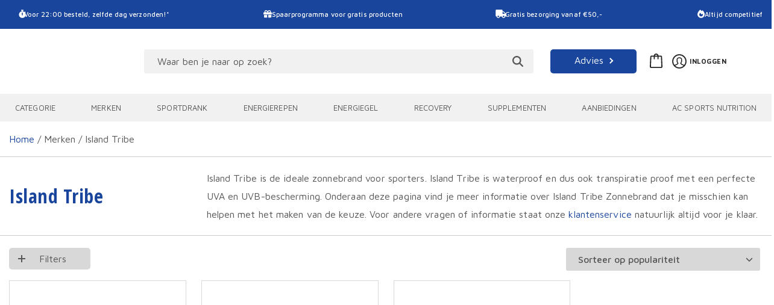

--- FILE ---
content_type: text/html; charset=UTF-8
request_url: https://www.duursport.nl/merk/island-tribe/
body_size: 35101
content:
<!doctype html>
<html lang="nl-NL">
	<head>

		<meta charset="utf-8" />

		<meta name="viewport" content="initial-scale=1, maximum-scale=5" />

		<meta name='robots' content='index, follow, max-image-preview:large, max-snippet:-1, max-video-preview:-1' />
<meta name="clonable-verification" content="9a7a8f5c1e2023ba9e6289c8f70052bb4b4c6888">
	<!-- This site is optimized with the Yoast SEO Premium plugin v26.6 (Yoast SEO v26.6) - https://yoast.com/wordpress/plugins/seo/ -->
	<title>Island Tribe koop je bij Duursport - Duursport</title>
<link data-rocket-preload as="style" href="https://fonts.googleapis.com/css?family=Maven%20Pro%3A100%2C200%2C400%2C500%2C700%2C900%7COpen%20Sans%20Condensed%3A300%2C700&#038;display=swap" rel="preload">
<script src="/cdn-cgi/scripts/7d0fa10a/cloudflare-static/rocket-loader.min.js" data-cf-settings="56c1c7c28071556ccf50eb33-|49"></script><style id="" media="print" onload="this.media=&#039;all&#039;">/* vietnamese */
@font-face {
  font-family: 'Maven Pro';
  font-style: normal;
  font-weight: 400;
  font-display: swap;
  src: url(/fonts.gstatic.com/s/mavenpro/v40/7Au9p_AqnyWWAxW2Wk3GwmQIElsO02Ex.woff2) format('woff2');
  unicode-range: U+0102-0103, U+0110-0111, U+0128-0129, U+0168-0169, U+01A0-01A1, U+01AF-01B0, U+0300-0301, U+0303-0304, U+0308-0309, U+0323, U+0329, U+1EA0-1EF9, U+20AB;
}
/* latin-ext */
@font-face {
  font-family: 'Maven Pro';
  font-style: normal;
  font-weight: 400;
  font-display: swap;
  src: url(/fonts.gstatic.com/s/mavenpro/v40/7Au9p_AqnyWWAxW2Wk3Gw2QIElsO02Ex.woff2) format('woff2');
  unicode-range: U+0100-02BA, U+02BD-02C5, U+02C7-02CC, U+02CE-02D7, U+02DD-02FF, U+0304, U+0308, U+0329, U+1D00-1DBF, U+1E00-1E9F, U+1EF2-1EFF, U+2020, U+20A0-20AB, U+20AD-20C0, U+2113, U+2C60-2C7F, U+A720-A7FF;
}
/* latin */
@font-face {
  font-family: 'Maven Pro';
  font-style: normal;
  font-weight: 400;
  font-display: swap;
  src: url(/fonts.gstatic.com/s/mavenpro/v40/7Au9p_AqnyWWAxW2Wk3GzWQIElsO0w.woff2) format('woff2');
  unicode-range: U+0000-00FF, U+0131, U+0152-0153, U+02BB-02BC, U+02C6, U+02DA, U+02DC, U+0304, U+0308, U+0329, U+2000-206F, U+20AC, U+2122, U+2191, U+2193, U+2212, U+2215, U+FEFF, U+FFFD;
}
/* vietnamese */
@font-face {
  font-family: 'Maven Pro';
  font-style: normal;
  font-weight: 500;
  font-display: swap;
  src: url(/fonts.gstatic.com/s/mavenpro/v40/7Au9p_AqnyWWAxW2Wk3GwmQIElsO02Ex.woff2) format('woff2');
  unicode-range: U+0102-0103, U+0110-0111, U+0128-0129, U+0168-0169, U+01A0-01A1, U+01AF-01B0, U+0300-0301, U+0303-0304, U+0308-0309, U+0323, U+0329, U+1EA0-1EF9, U+20AB;
}
/* latin-ext */
@font-face {
  font-family: 'Maven Pro';
  font-style: normal;
  font-weight: 500;
  font-display: swap;
  src: url(/fonts.gstatic.com/s/mavenpro/v40/7Au9p_AqnyWWAxW2Wk3Gw2QIElsO02Ex.woff2) format('woff2');
  unicode-range: U+0100-02BA, U+02BD-02C5, U+02C7-02CC, U+02CE-02D7, U+02DD-02FF, U+0304, U+0308, U+0329, U+1D00-1DBF, U+1E00-1E9F, U+1EF2-1EFF, U+2020, U+20A0-20AB, U+20AD-20C0, U+2113, U+2C60-2C7F, U+A720-A7FF;
}
/* latin */
@font-face {
  font-family: 'Maven Pro';
  font-style: normal;
  font-weight: 500;
  font-display: swap;
  src: url(/fonts.gstatic.com/s/mavenpro/v40/7Au9p_AqnyWWAxW2Wk3GzWQIElsO0w.woff2) format('woff2');
  unicode-range: U+0000-00FF, U+0131, U+0152-0153, U+02BB-02BC, U+02C6, U+02DA, U+02DC, U+0304, U+0308, U+0329, U+2000-206F, U+20AC, U+2122, U+2191, U+2193, U+2212, U+2215, U+FEFF, U+FFFD;
}
/* vietnamese */
@font-face {
  font-family: 'Maven Pro';
  font-style: normal;
  font-weight: 700;
  font-display: swap;
  src: url(/fonts.gstatic.com/s/mavenpro/v40/7Au9p_AqnyWWAxW2Wk3GwmQIElsO02Ex.woff2) format('woff2');
  unicode-range: U+0102-0103, U+0110-0111, U+0128-0129, U+0168-0169, U+01A0-01A1, U+01AF-01B0, U+0300-0301, U+0303-0304, U+0308-0309, U+0323, U+0329, U+1EA0-1EF9, U+20AB;
}
/* latin-ext */
@font-face {
  font-family: 'Maven Pro';
  font-style: normal;
  font-weight: 700;
  font-display: swap;
  src: url(/fonts.gstatic.com/s/mavenpro/v40/7Au9p_AqnyWWAxW2Wk3Gw2QIElsO02Ex.woff2) format('woff2');
  unicode-range: U+0100-02BA, U+02BD-02C5, U+02C7-02CC, U+02CE-02D7, U+02DD-02FF, U+0304, U+0308, U+0329, U+1D00-1DBF, U+1E00-1E9F, U+1EF2-1EFF, U+2020, U+20A0-20AB, U+20AD-20C0, U+2113, U+2C60-2C7F, U+A720-A7FF;
}
/* latin */
@font-face {
  font-family: 'Maven Pro';
  font-style: normal;
  font-weight: 700;
  font-display: swap;
  src: url(/fonts.gstatic.com/s/mavenpro/v40/7Au9p_AqnyWWAxW2Wk3GzWQIElsO0w.woff2) format('woff2');
  unicode-range: U+0000-00FF, U+0131, U+0152-0153, U+02BB-02BC, U+02C6, U+02DA, U+02DC, U+0304, U+0308, U+0329, U+2000-206F, U+20AC, U+2122, U+2191, U+2193, U+2212, U+2215, U+FEFF, U+FFFD;
}
/* vietnamese */
@font-face {
  font-family: 'Maven Pro';
  font-style: normal;
  font-weight: 900;
  font-display: swap;
  src: url(/fonts.gstatic.com/s/mavenpro/v40/7Au9p_AqnyWWAxW2Wk3GwmQIElsO02Ex.woff2) format('woff2');
  unicode-range: U+0102-0103, U+0110-0111, U+0128-0129, U+0168-0169, U+01A0-01A1, U+01AF-01B0, U+0300-0301, U+0303-0304, U+0308-0309, U+0323, U+0329, U+1EA0-1EF9, U+20AB;
}
/* latin-ext */
@font-face {
  font-family: 'Maven Pro';
  font-style: normal;
  font-weight: 900;
  font-display: swap;
  src: url(/fonts.gstatic.com/s/mavenpro/v40/7Au9p_AqnyWWAxW2Wk3Gw2QIElsO02Ex.woff2) format('woff2');
  unicode-range: U+0100-02BA, U+02BD-02C5, U+02C7-02CC, U+02CE-02D7, U+02DD-02FF, U+0304, U+0308, U+0329, U+1D00-1DBF, U+1E00-1E9F, U+1EF2-1EFF, U+2020, U+20A0-20AB, U+20AD-20C0, U+2113, U+2C60-2C7F, U+A720-A7FF;
}
/* latin */
@font-face {
  font-family: 'Maven Pro';
  font-style: normal;
  font-weight: 900;
  font-display: swap;
  src: url(/fonts.gstatic.com/s/mavenpro/v40/7Au9p_AqnyWWAxW2Wk3GzWQIElsO0w.woff2) format('woff2');
  unicode-range: U+0000-00FF, U+0131, U+0152-0153, U+02BB-02BC, U+02C6, U+02DA, U+02DC, U+0304, U+0308, U+0329, U+2000-206F, U+20AC, U+2122, U+2191, U+2193, U+2212, U+2215, U+FEFF, U+FFFD;
}
/* cyrillic-ext */
@font-face {
  font-family: 'Open Sans Condensed';
  font-style: normal;
  font-weight: 300;
  font-display: swap;
  src: url(/fonts.gstatic.com/s/opensanscondensed/v24/z7NFdQDnbTkabZAIOl9il_O6KJj73e7Ff1GhDujMR7eS2AopSg.woff2) format('woff2');
  unicode-range: U+0460-052F, U+1C80-1C8A, U+20B4, U+2DE0-2DFF, U+A640-A69F, U+FE2E-FE2F;
}
/* cyrillic */
@font-face {
  font-family: 'Open Sans Condensed';
  font-style: normal;
  font-weight: 300;
  font-display: swap;
  src: url(/fonts.gstatic.com/s/opensanscondensed/v24/z7NFdQDnbTkabZAIOl9il_O6KJj73e7Ff1GhDuHMR7eS2AopSg.woff2) format('woff2');
  unicode-range: U+0301, U+0400-045F, U+0490-0491, U+04B0-04B1, U+2116;
}
/* greek-ext */
@font-face {
  font-family: 'Open Sans Condensed';
  font-style: normal;
  font-weight: 300;
  font-display: swap;
  src: url(/fonts.gstatic.com/s/opensanscondensed/v24/z7NFdQDnbTkabZAIOl9il_O6KJj73e7Ff1GhDunMR7eS2AopSg.woff2) format('woff2');
  unicode-range: U+1F00-1FFF;
}
/* greek */
@font-face {
  font-family: 'Open Sans Condensed';
  font-style: normal;
  font-weight: 300;
  font-display: swap;
  src: url(/fonts.gstatic.com/s/opensanscondensed/v24/z7NFdQDnbTkabZAIOl9il_O6KJj73e7Ff1GhDubMR7eS2AopSg.woff2) format('woff2');
  unicode-range: U+0370-0377, U+037A-037F, U+0384-038A, U+038C, U+038E-03A1, U+03A3-03FF;
}
/* vietnamese */
@font-face {
  font-family: 'Open Sans Condensed';
  font-style: normal;
  font-weight: 300;
  font-display: swap;
  src: url(/fonts.gstatic.com/s/opensanscondensed/v24/z7NFdQDnbTkabZAIOl9il_O6KJj73e7Ff1GhDurMR7eS2AopSg.woff2) format('woff2');
  unicode-range: U+0102-0103, U+0110-0111, U+0128-0129, U+0168-0169, U+01A0-01A1, U+01AF-01B0, U+0300-0301, U+0303-0304, U+0308-0309, U+0323, U+0329, U+1EA0-1EF9, U+20AB;
}
/* latin-ext */
@font-face {
  font-family: 'Open Sans Condensed';
  font-style: normal;
  font-weight: 300;
  font-display: swap;
  src: url(/fonts.gstatic.com/s/opensanscondensed/v24/z7NFdQDnbTkabZAIOl9il_O6KJj73e7Ff1GhDuvMR7eS2AopSg.woff2) format('woff2');
  unicode-range: U+0100-02BA, U+02BD-02C5, U+02C7-02CC, U+02CE-02D7, U+02DD-02FF, U+0304, U+0308, U+0329, U+1D00-1DBF, U+1E00-1E9F, U+1EF2-1EFF, U+2020, U+20A0-20AB, U+20AD-20C0, U+2113, U+2C60-2C7F, U+A720-A7FF;
}
/* latin */
@font-face {
  font-family: 'Open Sans Condensed';
  font-style: normal;
  font-weight: 300;
  font-display: swap;
  src: url(/fonts.gstatic.com/s/opensanscondensed/v24/z7NFdQDnbTkabZAIOl9il_O6KJj73e7Ff1GhDuXMR7eS2Ao.woff2) format('woff2');
  unicode-range: U+0000-00FF, U+0131, U+0152-0153, U+02BB-02BC, U+02C6, U+02DA, U+02DC, U+0304, U+0308, U+0329, U+2000-206F, U+20AC, U+2122, U+2191, U+2193, U+2212, U+2215, U+FEFF, U+FFFD;
}
/* cyrillic-ext */
@font-face {
  font-family: 'Open Sans Condensed';
  font-style: normal;
  font-weight: 700;
  font-display: swap;
  src: url(/fonts.gstatic.com/s/opensanscondensed/v24/z7NFdQDnbTkabZAIOl9il_O6KJj73e7Ff0GmDujMR7eS2AopSg.woff2) format('woff2');
  unicode-range: U+0460-052F, U+1C80-1C8A, U+20B4, U+2DE0-2DFF, U+A640-A69F, U+FE2E-FE2F;
}
/* cyrillic */
@font-face {
  font-family: 'Open Sans Condensed';
  font-style: normal;
  font-weight: 700;
  font-display: swap;
  src: url(/fonts.gstatic.com/s/opensanscondensed/v24/z7NFdQDnbTkabZAIOl9il_O6KJj73e7Ff0GmDuHMR7eS2AopSg.woff2) format('woff2');
  unicode-range: U+0301, U+0400-045F, U+0490-0491, U+04B0-04B1, U+2116;
}
/* greek-ext */
@font-face {
  font-family: 'Open Sans Condensed';
  font-style: normal;
  font-weight: 700;
  font-display: swap;
  src: url(/fonts.gstatic.com/s/opensanscondensed/v24/z7NFdQDnbTkabZAIOl9il_O6KJj73e7Ff0GmDunMR7eS2AopSg.woff2) format('woff2');
  unicode-range: U+1F00-1FFF;
}
/* greek */
@font-face {
  font-family: 'Open Sans Condensed';
  font-style: normal;
  font-weight: 700;
  font-display: swap;
  src: url(/fonts.gstatic.com/s/opensanscondensed/v24/z7NFdQDnbTkabZAIOl9il_O6KJj73e7Ff0GmDubMR7eS2AopSg.woff2) format('woff2');
  unicode-range: U+0370-0377, U+037A-037F, U+0384-038A, U+038C, U+038E-03A1, U+03A3-03FF;
}
/* vietnamese */
@font-face {
  font-family: 'Open Sans Condensed';
  font-style: normal;
  font-weight: 700;
  font-display: swap;
  src: url(/fonts.gstatic.com/s/opensanscondensed/v24/z7NFdQDnbTkabZAIOl9il_O6KJj73e7Ff0GmDurMR7eS2AopSg.woff2) format('woff2');
  unicode-range: U+0102-0103, U+0110-0111, U+0128-0129, U+0168-0169, U+01A0-01A1, U+01AF-01B0, U+0300-0301, U+0303-0304, U+0308-0309, U+0323, U+0329, U+1EA0-1EF9, U+20AB;
}
/* latin-ext */
@font-face {
  font-family: 'Open Sans Condensed';
  font-style: normal;
  font-weight: 700;
  font-display: swap;
  src: url(/fonts.gstatic.com/s/opensanscondensed/v24/z7NFdQDnbTkabZAIOl9il_O6KJj73e7Ff0GmDuvMR7eS2AopSg.woff2) format('woff2');
  unicode-range: U+0100-02BA, U+02BD-02C5, U+02C7-02CC, U+02CE-02D7, U+02DD-02FF, U+0304, U+0308, U+0329, U+1D00-1DBF, U+1E00-1E9F, U+1EF2-1EFF, U+2020, U+20A0-20AB, U+20AD-20C0, U+2113, U+2C60-2C7F, U+A720-A7FF;
}
/* latin */
@font-face {
  font-family: 'Open Sans Condensed';
  font-style: normal;
  font-weight: 700;
  font-display: swap;
  src: url(/fonts.gstatic.com/s/opensanscondensed/v24/z7NFdQDnbTkabZAIOl9il_O6KJj73e7Ff0GmDuXMR7eS2Ao.woff2) format('woff2');
  unicode-range: U+0000-00FF, U+0131, U+0152-0153, U+02BB-02BC, U+02C6, U+02DA, U+02DC, U+0304, U+0308, U+0329, U+2000-206F, U+20AC, U+2122, U+2191, U+2193, U+2212, U+2215, U+FEFF, U+FFFD;
}
</style>
<noscript data-wpr-hosted-gf-parameters=""><link rel="stylesheet" href="https://fonts.googleapis.com/css?family=Maven%20Pro%3A100%2C200%2C400%2C500%2C700%2C900%7COpen%20Sans%20Condensed%3A300%2C700&#038;display=swap"></noscript>
	<meta name="description" content="Island Tribe staat garant voor kwaliteit. Duursport.nl is officieel online verkooppunt voor Island Tribe. Je zult merkbaar beter presteren met Island Tribe!" />
	<link rel="canonical" href="https://www.duursport.nl/merk/island-tribe/" />
	<meta property="og:locale" content="nl_NL" />
	<meta property="og:type" content="article" />
	<meta property="og:title" content="Island Tribe Archieven" />
	<meta property="og:description" content="Island Tribe is de ideale zonnebrand voor sporters. Island Tribe is waterproof en dus ook transpiratie proof met een perfecte UVA en UVB-bescherming. Onderaan deze pagina vind je meer informatie over Island Tribe Zonnebrand dat je misschien kan helpen met het maken van de keuze. Voor andere vragen of informatie staat onze klantenservice natuurlijk altijd voor je klaar." />
	<meta property="og:url" content="https://www.duursport.nl/merk/island-tribe/" />
	<meta property="og:site_name" content="Duursport" />
	<meta name="twitter:card" content="summary_large_image" />
	<script type="application/ld+json" class="yoast-schema-graph">{"@context":"https://schema.org","@graph":[{"@type":"CollectionPage","@id":"https://www.duursport.nl/merk/island-tribe/","url":"https://www.duursport.nl/merk/island-tribe/","name":"Island Tribe Archieven - Duursport","isPartOf":{"@id":"https://www.duursport.nl/#website"},"primaryImageOfPage":{"@id":"https://www.duursport.nl/merk/island-tribe/#primaryimage"},"image":{"@id":"https://www.duursport.nl/merk/island-tribe/#primaryimage"},"thumbnailUrl":"https://www.duursport.nl/wp-content/uploads/2019/12/Island-Tribe-SPF-50-Clear-Gel-Spray-125-ml.png","breadcrumb":{"@id":"https://www.duursport.nl/merk/island-tribe/#breadcrumb"},"inLanguage":"nl-NL"},{"@type":"ImageObject","inLanguage":"nl-NL","@id":"https://www.duursport.nl/merk/island-tribe/#primaryimage","url":"https://www.duursport.nl/wp-content/uploads/2019/12/Island-Tribe-SPF-50-Clear-Gel-Spray-125-ml.png","contentUrl":"https://www.duursport.nl/wp-content/uploads/2019/12/Island-Tribe-SPF-50-Clear-Gel-Spray-125-ml.png","width":180,"height":270,"caption":"Island Tribe - SPF 50 Clear Gel Spray 125 ml"},{"@type":"BreadcrumbList","@id":"https://www.duursport.nl/merk/island-tribe/#breadcrumb","itemListElement":[{"@type":"ListItem","position":1,"name":"Home","item":"https://www.duursport.nl/"},{"@type":"ListItem","position":2,"name":"Island Tribe"}]},{"@type":"WebSite","@id":"https://www.duursport.nl/#website","url":"https://www.duursport.nl/","name":"Duursport","description":"De specialist in sportvoeding voor duursporters.","publisher":{"@id":"https://www.duursport.nl/#organization"},"potentialAction":[{"@type":"SearchAction","target":{"@type":"EntryPoint","urlTemplate":"https://www.duursport.nl/?s={search_term_string}"},"query-input":{"@type":"PropertyValueSpecification","valueRequired":true,"valueName":"search_term_string"}}],"inLanguage":"nl-NL"},{"@type":["Organization","Place","SportingGoodsStore"],"@id":"https://www.duursport.nl/#organization","name":"Duursport","url":"https://www.duursport.nl/","logo":{"@id":"https://www.duursport.nl/merk/island-tribe/#local-main-organization-logo"},"image":{"@id":"https://www.duursport.nl/merk/island-tribe/#local-main-organization-logo"},"sameAs":["https://www.facebook.com/Duursport.nl/","https://www.instagram.com/duursportnl/"],"address":{"@id":"https://www.duursport.nl/merk/island-tribe/#local-main-place-address"},"geo":{"@type":"GeoCoordinates","latitude":"52.2100276","longitude":"4.437456"},"telephone":["071 408 17 27"],"openingHoursSpecification":[{"@type":"OpeningHoursSpecification","dayOfWeek":["Monday","Tuesday","Wednesday","Thursday"],"opens":"09:00","closes":"17:00"},{"@type":"OpeningHoursSpecification","dayOfWeek":["Friday","Saturday","Sunday"],"opens":"00:00","closes":"00:00"}],"email":"info@duursport.nl","areaServed":"Nederland, België, Luxemburg, Duitsland, Frankrijk","vatID":"NL822301441B01","priceRange":"$"},{"@type":"PostalAddress","@id":"https://www.duursport.nl/merk/island-tribe/#local-main-place-address","streetAddress":"De Scheysloot 51","addressLocality":"Noordwijk","postalCode":"2201 GN","addressRegion":"Zuid Holland","addressCountry":"NL"},{"@type":"ImageObject","inLanguage":"nl-NL","@id":"https://www.duursport.nl/merk/island-tribe/#local-main-organization-logo","url":"https://www.duursport.nl/wp-content/uploads/2019/10/site-logo.png","contentUrl":"https://www.duursport.nl/wp-content/uploads/2019/10/site-logo.png","width":254,"height":72,"caption":"Duursport"}]}</script>
	<meta name="geo.placename" content="Noordwijk" />
	<meta name="geo.position" content="52.2100276;4.437456" />
	<meta name="geo.region" content="Nederland" />
	<!-- / Yoast SEO Premium plugin. -->


<link rel='dns-prefetch' href='//static.klaviyo.com' />
<link rel='dns-prefetch' href='//fonts.googleapis.com' />
<link href='https://fonts.gstatic.com' crossorigin rel='preconnect' />
<link rel="alternate" type="application/rss+xml" title="Duursport &raquo; feed" href="https://www.duursport.nl/feed/" />
<link rel="alternate" type="application/rss+xml" title="Duursport &raquo; reacties feed" href="https://www.duursport.nl/comments/feed/" />
<link rel="alternate" type="application/rss+xml" title="Duursport &raquo; Island Tribe Merk feed" href="https://www.duursport.nl/merk/island-tribe/feed/" />
<link rel="alternate" hreflang="x-default" href="https://www.duursport.nl/merk/island-tribe/" />
<link rel="alternate" hreflang="nl-nl" href="https://www.duursport.nl/merk/island-tribe/" />
<link rel="alternate" hreflang="fr-fr" href="https://www.sportsendurance.fr/marque/tribu-insulaire/" />
<link rel="alternate" hreflang="de-de" href="https://www.sportsendurance.de/merk/island-tribe/" />
<style id='wp-img-auto-sizes-contain-inline-css' type='text/css'>
img:is([sizes=auto i],[sizes^="auto," i]){contain-intrinsic-size:3000px 1500px}
/*# sourceURL=wp-img-auto-sizes-contain-inline-css */
</style>
<link rel='stylesheet' id='wc-points-and-rewards-blocks-integration-css' href='https://www.duursport.nl/wp-content/plugins/woocommerce-points-and-rewards/build/style-index.css?ver=1.18.19' type='text/css' media='all' />
<link rel='stylesheet' id='wpsaurus-last-seen-style-css' href='https://www.duursport.nl/wp-content/plugins/wpsaurus-last-seen/src/../dist/css/wpsaurus-last-seen.min.css?ver=1.0.0' type='text/css' media='all' />
<style id='wpsaurus-last-seen-style-inline-css' type='text/css'>
:root {
	--wpsaurus-last-seen-heading-color: #19459d;
	--wpsaurus-last-seen-item-spacing: 20px;
}

.wpsaurus-last-seen {
	max-width: 1320px;
	margin: 0 auto;
	margin-top: 15px;
	width: 100%;
	padding: 0 15px;
}

.wpsaurus-last-seen .wpsaurus-last-seen__heading {
	font-family: "Maven Pro", sans-serif;
	letter-spacing: .5px;
	text-align: left;
	font-weight: 500;
}

.woocommerce .wpsaurus-last-seen .productblock__product-details__row,
.wpsaurus-last-seen .productblock__product-details__header__title {
	margin-bottom: 0;
}

.wpsaurus-last-seen .wpsaurus-last-seen__items {
	display: block;
}

.wpsaurus-last-seen .wpsaurus-last-seen__items .wpsaurus-last-seen__item {
	display: inline-block;
	width: 23.5%;
	margin: 0 2% 20px 0;
}

.wpsaurus-last-seen .wpsaurus-last-seen__items .wpsaurus-last-seen__item:last-child {
	margin-right: 0;
}

@media screen and (max-width: 1024px) {
	.wpsaurus-last-seen .wpsaurus-last-seen__items .wpsaurus-last-seen__item:nth-child(even) {
		margin-right: 0;
	}
	
	.wpsaurus-last-seen .wpsaurus-last-seen__items .wpsaurus-last-seen__item {
		width: 49%;
	}
}

@media screen and (max-width: 640px) {
	.wpsaurus-last-seen {
		margin-top: 25px;
	}
	
	.wpsaurus-last-seen .wpsaurus-last-seen__items .wpsaurus-last-seen__item {
		margin-right: 0;
	}
	
	.wpsaurus-last-seen .wpsaurus-last-seen__items .wpsaurus-last-seen__item {
		width: 100%;
	}
}
/*# sourceURL=wpsaurus-last-seen-style-inline-css */
</style>
<style id='classic-theme-styles-inline-css' type='text/css'>
/*! This file is auto-generated */
.wp-block-button__link{color:#fff;background-color:#32373c;border-radius:9999px;box-shadow:none;text-decoration:none;padding:calc(.667em + 2px) calc(1.333em + 2px);font-size:1.125em}.wp-block-file__button{background:#32373c;color:#fff;text-decoration:none}
/*# sourceURL=/wp-includes/css/classic-themes.min.css */
</style>
<link rel='stylesheet' id='woocommerce-layout-css' href='https://www.duursport.nl/wp-content/plugins/woocommerce/assets/css/woocommerce-layout.css?ver=10.4.3' type='text/css' media='all' />
<link rel='stylesheet' id='woocommerce-smallscreen-css' href='https://www.duursport.nl/wp-content/plugins/woocommerce/assets/css/woocommerce-smallscreen.css?ver=10.4.3' type='text/css' media='only screen and (max-width: 768px)' />
<link rel='stylesheet' id='woocommerce-general-css' href='https://www.duursport.nl/wp-content/plugins/woocommerce/assets/css/woocommerce.css?ver=10.4.3' type='text/css' media='all' />
<style id='woocommerce-inline-inline-css' type='text/css'>
.woocommerce form .form-row .required { visibility: visible; }
/*# sourceURL=woocommerce-inline-inline-css */
</style>
<link rel='stylesheet' id='affwp-forms-css' href='https://www.duursport.nl/wp-content/plugins/affiliate-wp/assets/css/forms.min.css?ver=2.30.2' type='text/css' media='all' />
<link rel='stylesheet' id='wc-bis-css-css' href='https://www.duursport.nl/wp-content/plugins/woocommerce-back-in-stock-notifications/assets/css/frontend/woocommerce.css?ver=3.3.3' type='text/css' media='all' />
<link rel='stylesheet' id='woo-variation-swatches-css' href='https://www.duursport.nl/wp-content/plugins/woo-variation-swatches/assets/css/frontend.min.css?ver=1764751073' type='text/css' media='all' />
<style id='woo-variation-swatches-inline-css' type='text/css'>
:root {
--wvs-tick:url("data:image/svg+xml;utf8,%3Csvg filter='drop-shadow(0px 0px 2px rgb(0 0 0 / .8))' xmlns='http://www.w3.org/2000/svg'  viewBox='0 0 30 30'%3E%3Cpath fill='none' stroke='%23ffffff' stroke-linecap='round' stroke-linejoin='round' stroke-width='4' d='M4 16L11 23 27 7'/%3E%3C/svg%3E");

--wvs-cross:url("data:image/svg+xml;utf8,%3Csvg filter='drop-shadow(0px 0px 5px rgb(255 255 255 / .6))' xmlns='http://www.w3.org/2000/svg' width='72px' height='72px' viewBox='0 0 24 24'%3E%3Cpath fill='none' stroke='%23ff0000' stroke-linecap='round' stroke-width='0.6' d='M5 5L19 19M19 5L5 19'/%3E%3C/svg%3E");
--wvs-single-product-item-width:30px;
--wvs-single-product-item-height:45px;
--wvs-single-product-item-font-size:16px}
/*# sourceURL=woo-variation-swatches-inline-css */
</style>
<link rel='stylesheet' id='brands-styles-css' href='https://www.duursport.nl/wp-content/plugins/woocommerce/assets/css/brands.css?ver=10.4.3' type='text/css' media='all' />

<link rel='stylesheet' id='custom-style-css' href='https://www.duursport.nl/wp-content/themes/duursport-wordpress/dist/css/style-2.4.0.min.css?ver=2.4.0' type='text/css' media='all' />
<link rel='stylesheet' id='mollie-applepaydirect-css' href='https://www.duursport.nl/wp-content/plugins/mollie-payments-for-woocommerce/public/css/mollie-applepaydirect.min.css?ver=1762419251' type='text/css' media='screen' />
<link rel='stylesheet' id='wc-pb-checkout-blocks-css' href='https://www.duursport.nl/wp-content/plugins/woocommerce-product-bundles/assets/css/frontend/checkout-blocks.css?ver=8.5.5' type='text/css' media='all' />
<style id='wc-pb-checkout-blocks-inline-css' type='text/css'>
table.wc-block-cart-items .wc-block-cart-items__row.is-bundle__meta_hidden .wc-block-components-product-details__inclusief, .wc-block-components-order-summary-item.is-bundle__meta_hidden .wc-block-components-product-details__inclusief { display:none; } table.wc-block-cart-items .wc-block-cart-items__row.is-bundle .wc-block-components-product-details__inclusief .wc-block-components-product-details__name, .wc-block-components-order-summary-item.is-bundle .wc-block-components-product-details__inclusief .wc-block-components-product-details__name { display:block; margin-bottom: 0.5em } table.wc-block-cart-items .wc-block-cart-items__row.is-bundle .wc-block-components-product-details__inclusief:not(:first-of-type) .wc-block-components-product-details__name, .wc-block-components-order-summary-item.is-bundle .wc-block-components-product-details__inclusief:not(:first-of-type) .wc-block-components-product-details__name { display:none } table.wc-block-cart-items .wc-block-cart-items__row.is-bundle .wc-block-components-product-details__inclusief + li:not( .wc-block-components-product-details__inclusief ), .wc-block-components-order-summary-item.is-bundle .wc-block-components-product-details__inclusief + li:not( .wc-block-components-product-details__inclusief ) { margin-top:0.5em }
/*# sourceURL=wc-pb-checkout-blocks-inline-css */
</style>
<link rel='stylesheet' id='wc-bundle-style-css' href='https://www.duursport.nl/wp-content/plugins/woocommerce-product-bundles/assets/css/frontend/woocommerce.css?ver=8.5.5' type='text/css' media='all' />
<script type="56c1c7c28071556ccf50eb33-text/javascript" src="https://www.duursport.nl/wp-includes/js/jquery/jquery.min.js?ver=3.7.1" id="jquery-core-js"></script>
<script type="56c1c7c28071556ccf50eb33-text/javascript" src="https://www.duursport.nl/wp-includes/js/jquery/jquery-migrate.min.js?ver=3.4.1" id="jquery-migrate-js"></script>
<script type="56c1c7c28071556ccf50eb33-text/javascript" id="wpsaurus-last-seen-script-js-extra">
/* <![CDATA[ */
var lastSeenConfig = {"trackPage":"","trackAmount":"4","itemHtml":"[base64]"};
//# sourceURL=wpsaurus-last-seen-script-js-extra
/* ]]> */
</script>
<script type="56c1c7c28071556ccf50eb33-text/javascript" src="https://www.duursport.nl/wp-content/plugins/wpsaurus-last-seen/src/../dist/js/wpsaurus-last-seen.min.js?ver=1.0.0" id="wpsaurus-last-seen-script-js"></script>
<script type="56c1c7c28071556ccf50eb33-text/javascript" id="wpsaurus-last-seen-script-js-after">
/* <![CDATA[ */
window.WPSaurus.lastSeenCrawler = function() {
    let lastSeen = {};
    lastSeen = {
	title: jQuery('.product__header__text h1').text(),
	
	brand: jQuery('.custom-duursport-brand-name')
		.attr('data-brand-name'),
	
	brand_url: '/' + jQuery('.custom-duursport-brand-name')
		.attr('data-brand-url')
		.split('/')
		.slice(3)
		.join('/'),
	
	category: jQuery('.product__header__text strong').text(),
	
	featured_image: jQuery('.product__gallery__image img:nth-of-type(1)').attr('src'),
	
	button_url: jQuery('.product__variations').length == 0 ? '?add-to-cart=' + jQuery('.single_add_to_cart_button').attr('value') : location.pathname,
	url: window.location.href
};
    return lastSeen;
};
//# sourceURL=wpsaurus-last-seen-script-js-after
/* ]]> */
</script>
<script type="56c1c7c28071556ccf50eb33-text/javascript" src="https://www.duursport.nl/wp-content/plugins/woocommerce/assets/js/jquery-blockui/jquery.blockUI.min.js?ver=2.7.0-wc.10.4.3" id="wc-jquery-blockui-js" data-wp-strategy="defer"></script>
<script type="56c1c7c28071556ccf50eb33-text/javascript" id="wc-add-to-cart-js-extra">
/* <![CDATA[ */
var wc_add_to_cart_params = {"ajax_url":"/wp-admin/admin-ajax.php","wc_ajax_url":"/?wc-ajax=%%endpoint%%","i18n_view_cart":"Bekijk winkelwagen","cart_url":"https://www.duursport.nl/winkelmand/","is_cart":"","cart_redirect_after_add":"no"};
//# sourceURL=wc-add-to-cart-js-extra
/* ]]> */
</script>
<script type="56c1c7c28071556ccf50eb33-text/javascript" src="https://www.duursport.nl/wp-content/plugins/woocommerce/assets/js/frontend/add-to-cart.min.js?ver=10.4.3" id="wc-add-to-cart-js" data-wp-strategy="defer"></script>
<script type="56c1c7c28071556ccf50eb33-text/javascript" src="https://www.duursport.nl/wp-content/plugins/woocommerce/assets/js/js-cookie/js.cookie.min.js?ver=2.1.4-wc.10.4.3" id="wc-js-cookie-js" defer="defer" data-wp-strategy="defer"></script>
<script type="56c1c7c28071556ccf50eb33-text/javascript" id="woocommerce-js-extra">
/* <![CDATA[ */
var woocommerce_params = {"ajax_url":"/wp-admin/admin-ajax.php","wc_ajax_url":"/?wc-ajax=%%endpoint%%","i18n_password_show":"Wachtwoord weergeven","i18n_password_hide":"Wachtwoord verbergen"};
//# sourceURL=woocommerce-js-extra
/* ]]> */
</script>
<script type="56c1c7c28071556ccf50eb33-text/javascript" src="https://www.duursport.nl/wp-content/plugins/woocommerce/assets/js/frontend/woocommerce.min.js?ver=10.4.3" id="woocommerce-js" defer="defer" data-wp-strategy="defer"></script>
<script type="56c1c7c28071556ccf50eb33-text/javascript" src="https://www.duursport.nl/wp-content/plugins/woocommerce/assets/js/jquery-cookie/jquery.cookie.min.js?ver=1.4.1-wc.10.4.3" id="wc-jquery-cookie-js" data-wp-strategy="defer"></script>
<script type="56c1c7c28071556ccf50eb33-text/javascript" id="jquery-cookie-js-extra">
/* <![CDATA[ */
var affwp_scripts = {"ajaxurl":"https://www.duursport.nl/wp-admin/admin-ajax.php"};
//# sourceURL=jquery-cookie-js-extra
/* ]]> */
</script>
<script type="56c1c7c28071556ccf50eb33-text/javascript" id="affwp-tracking-js-extra">
/* <![CDATA[ */
var affwp_debug_vars = {"integrations":{"woocommerce":"WooCommerce"},"version":"2.30.2","currency":"EUR","ref_cookie":"affwp_ref","visit_cookie":"affwp_ref_visit_id","campaign_cookie":"affwp_campaign"};
//# sourceURL=affwp-tracking-js-extra
/* ]]> */
</script>
<script type="56c1c7c28071556ccf50eb33-text/javascript" src="https://www.duursport.nl/wp-content/plugins/affiliate-wp/assets/js/tracking.min.js?ver=2.30.2" id="affwp-tracking-js"></script>
<script type="56c1c7c28071556ccf50eb33-text/javascript" src="https://www.duursport.nl/wp-content/plugins/js_composer/assets/js/vendors/woocommerce-add-to-cart.js?ver=8.7.2" id="vc_woocommerce-add-to-cart-js-js"></script>
<script type="56c1c7c28071556ccf50eb33-text/javascript" id="custom-main-js-extra">
/* <![CDATA[ */
var php_data = {"ajax_url":"https://www.duursport.nl/wp-admin/admin-ajax.php"};
//# sourceURL=custom-main-js-extra
/* ]]> */
</script>
<script type="56c1c7c28071556ccf50eb33-text/javascript" src="https://www.duursport.nl/wp-content/themes/duursport-wordpress/dist/js/bundle-2.4.0.min.js?ver=2.4.0" id="custom-main-js"></script>
<script type="56c1c7c28071556ccf50eb33-text/javascript" id="wc-cart-fragments-js-extra">
/* <![CDATA[ */
var wc_cart_fragments_params = {"ajax_url":"/wp-admin/admin-ajax.php","wc_ajax_url":"/?wc-ajax=%%endpoint%%","cart_hash_key":"wc_cart_hash_ed16964951fd51f6d7aee170602ecbc4","fragment_name":"wc_fragments_ed16964951fd51f6d7aee170602ecbc4","request_timeout":"5000"};
//# sourceURL=wc-cart-fragments-js-extra
/* ]]> */
</script>
<script type="56c1c7c28071556ccf50eb33-text/javascript" src="https://www.duursport.nl/wp-content/plugins/woocommerce/assets/js/frontend/cart-fragments.min.js?ver=10.4.3" id="wc-cart-fragments-js" defer="defer" data-wp-strategy="defer"></script>
<script type="56c1c7c28071556ccf50eb33-text/javascript" id="wc-settings-dep-in-header-js-after">
/* <![CDATA[ */
console.warn( "Scripts that have a dependency on [wc-settings, wc-blocks-checkout] must be loaded in the footer, klaviyo-klaviyo-checkout-block-editor-script was registered to load in the header, but has been switched to load in the footer instead. See https://github.com/woocommerce/woocommerce-gutenberg-products-block/pull/5059" );
console.warn( "Scripts that have a dependency on [wc-settings, wc-blocks-checkout] must be loaded in the footer, klaviyo-klaviyo-checkout-block-view-script was registered to load in the header, but has been switched to load in the footer instead. See https://github.com/woocommerce/woocommerce-gutenberg-products-block/pull/5059" );
//# sourceURL=wc-settings-dep-in-header-js-after
/* ]]> */
</script>
<script type="56c1c7c28071556ccf50eb33-text/javascript"></script><link rel="EditURI" type="application/rsd+xml" title="RSD" href="https://www.duursport.nl/xmlrpc.php?rsd" />
<meta name="generator" content="WordPress 6.9" />
<meta name="generator" content="WooCommerce 10.4.3" />
		<script type="56c1c7c28071556ccf50eb33-text/javascript">
		var AFFWP = AFFWP || {};
		AFFWP.referral_var = 'ref';
		AFFWP.expiration = 7;
		AFFWP.debug = 0;


		AFFWP.referral_credit_last = 1;
		</script>

		<!-- Google Tag Manager -->
		<script type="56c1c7c28071556ccf50eb33-text/javascript">!function(){"use strict";function l(e){for(var t=e,r=0,n=document.cookie.split(";");r<n.length;r++){var o=n[r].split("=");if(o[0].trim()===t)return o[1]}}function s(e){return localStorage.getItem(e)}function u(e){return window[e]}function A(e,t){e=document.querySelector(e);return t?null==e?void 0:e.getAttribute(t):null==e?void 0:e.textContent}var e=window,t=document,r="script",n="dataLayer",o="https://load.sst.duursport.nl",a="",i="Rochgnswx",c="na=aWQ9R1RNLU1DSlIzNQ%3D%3D&amp;asq=2",g="cookie",v="_sbp",E="",d=!1;try{var d=!!g&&(m=navigator.userAgent,!!(m=new RegExp("Version/([0-9._]+)(.*Mobile)?.*Safari.*").exec(m)))&&16.4<=parseFloat(m[1]),f="stapeUserId"===g,I=d&&!f?function(e,t,r){void 0===t&&(t="");var n={cookie:l,localStorage:s,jsVariable:u,cssSelector:A},t=Array.isArray(t)?t:[t];if(e&&n[e])for(var o=n[e],a=0,i=t;a<i.length;a++){var c=i[a],c=r?o(c,r):o(c);if(c)return c}else console.warn("invalid uid source",e)}(g,v,E):void 0;d=d&&(!!I||f)}catch(e){console.error(e)}var m=e,g=(m[n]=m[n]||[],m[n].push({"gtm.start":(new Date).getTime(),event:"gtm.js"}),t.getElementsByTagName(r)[0]),v=I?"&bi="+encodeURIComponent(I):"",E=t.createElement(r),f=(d&&(i=8<i.length?i.replace(/([a-z]{8}$)/,"kp$1"):"kp"+i),!d&&a?a:o);E.async=!0,E.src=f+"/"+i+".js?"+c+v,null!=(e=g.parentNode)&&e.insertBefore(E,g)}();</script>
		<!-- End Google Tag Manager -->
		        <script type="56c1c7c28071556ccf50eb33-text/javascript">
            var holidays = [[1,0],[15,0],[18,0],[27,0],[18,0],[29,0],[25,0],[26,0],[31,0]];
        </script>
		
		<style>

			.infinite-scroll-trigger
			{
				display: flex;
				justify-content: center;
				padding: 30px 0;
			}

			.infinite-scroll-loaded
			{
				visibility: hidden;
				padding: 0 !important;
			}

			.infinite-scroll-loading::after
			{
				display: block;
				content: '';
				border-radius: 50%;
				width: 32px;
				height: 32px;
				border: 1px solid rgba(0, 0, 0, 0.3);
				border-top: none;
				border-right-color: none;
				animation: infinite-scroll-rotate 2s ease infinite;
			}

			@keyframes infinite-scroll-rotate
			{
				from{ ransform: rotate(0deg); }
				to{ transform: rotate(359deg); }
			}

		</style>

	<noscript><style>.woocommerce-product-gallery{ opacity: 1 !important; }</style></noscript>
	<meta name="generator" content="Powered by WPBakery Page Builder - drag and drop page builder for WordPress."/>
<link rel="icon" href="https://www.duursport.nl/wp-content/uploads/2019/11/duursport-favicon.png" sizes="32x32" />
<link rel="icon" href="https://www.duursport.nl/wp-content/uploads/2019/11/duursport-favicon.png" sizes="192x192" />
<link rel="apple-touch-icon" href="https://www.duursport.nl/wp-content/uploads/2019/11/duursport-favicon.png" />
<meta name="msapplication-TileImage" content="https://www.duursport.nl/wp-content/uploads/2019/11/duursport-favicon.png" />
		<style type="text/css" id="wp-custom-css">
			.product__details__countdown
{
	display: none;
}

.wpb_gallery_slides.wpb_flexslider.flexslider_fade.flexslider
{
	z-index: 0;
}

/* Uitlijning MailChimp checkbox bij signup form */
.mc4wp-checkbox-wp-registration-form input {
	vertical-align: baseline;
}
 
/* Mailchimp Signup Checkbox blauw maken */ 
.woocommerce-form-register input[type="checkbox"],  .woocommerce-form-login input[type="checkbox"] {
	accent-color: #19459d; 
}

/* Klaviyo checkbox stylen */
.flux-checkout label {
    font-weight: 400 !important;
	  color: #555;
}

/* Doofinder code */
.dfd-card-flags [data-availability=out-of-stock] {
  background: transparent;
  color: #e60000;
}

.dfd-card-flags [data-discount] {
  background: hsla(200,72.5274725275%,75.6862745098%,.2);
  color: #19459d;
}

.dfd-suggestion-button {
  border-radius: 5px;
}

/* NinjaForms contactformulier t.b.v. Clonable verbergen op NL site */
.NF-Contact-FR, .NF-Contact-DE, .NF-Klachten-FR, .NF-Klachten-DE, .NF-Advies-FR, .NF-Advies-DE {
	display: none;
}

/* NinjaForms contactformulier t.b.v. Clonable verbergen */
.nf-after-form-content {
	display: none;
}

/* positioneer de cart popup voor de store notice */
.cart-popup {
	z-index: 99999;
}

/* fix breadking stars on prodcut reviews*/
.woocommerce .product--single .woocommerce-tabs .woocommerce-Tabs-panel--reviews #reviews #review_form #respond .comment-form-rating .stars {
	max-width: 150px;
}		</style>
		<noscript><style> .wpb_animate_when_almost_visible { opacity: 1; }</style></noscript><noscript><style id="rocket-lazyload-nojs-css">.rll-youtube-player, [data-lazy-src]{display:none !important;}</style></noscript>	<link rel='stylesheet' id='wc-blocks-style-css' href='https://www.duursport.nl/wp-content/plugins/woocommerce/assets/client/blocks/wc-blocks.css?ver=wc-10.4.3' type='text/css' media='all' />
<style id='global-styles-inline-css' type='text/css'>
:root{--wp--preset--aspect-ratio--square: 1;--wp--preset--aspect-ratio--4-3: 4/3;--wp--preset--aspect-ratio--3-4: 3/4;--wp--preset--aspect-ratio--3-2: 3/2;--wp--preset--aspect-ratio--2-3: 2/3;--wp--preset--aspect-ratio--16-9: 16/9;--wp--preset--aspect-ratio--9-16: 9/16;--wp--preset--color--black: #000000;--wp--preset--color--cyan-bluish-gray: #abb8c3;--wp--preset--color--white: #ffffff;--wp--preset--color--pale-pink: #f78da7;--wp--preset--color--vivid-red: #cf2e2e;--wp--preset--color--luminous-vivid-orange: #ff6900;--wp--preset--color--luminous-vivid-amber: #fcb900;--wp--preset--color--light-green-cyan: #7bdcb5;--wp--preset--color--vivid-green-cyan: #00d084;--wp--preset--color--pale-cyan-blue: #8ed1fc;--wp--preset--color--vivid-cyan-blue: #0693e3;--wp--preset--color--vivid-purple: #9b51e0;--wp--preset--gradient--vivid-cyan-blue-to-vivid-purple: linear-gradient(135deg,rgb(6,147,227) 0%,rgb(155,81,224) 100%);--wp--preset--gradient--light-green-cyan-to-vivid-green-cyan: linear-gradient(135deg,rgb(122,220,180) 0%,rgb(0,208,130) 100%);--wp--preset--gradient--luminous-vivid-amber-to-luminous-vivid-orange: linear-gradient(135deg,rgb(252,185,0) 0%,rgb(255,105,0) 100%);--wp--preset--gradient--luminous-vivid-orange-to-vivid-red: linear-gradient(135deg,rgb(255,105,0) 0%,rgb(207,46,46) 100%);--wp--preset--gradient--very-light-gray-to-cyan-bluish-gray: linear-gradient(135deg,rgb(238,238,238) 0%,rgb(169,184,195) 100%);--wp--preset--gradient--cool-to-warm-spectrum: linear-gradient(135deg,rgb(74,234,220) 0%,rgb(151,120,209) 20%,rgb(207,42,186) 40%,rgb(238,44,130) 60%,rgb(251,105,98) 80%,rgb(254,248,76) 100%);--wp--preset--gradient--blush-light-purple: linear-gradient(135deg,rgb(255,206,236) 0%,rgb(152,150,240) 100%);--wp--preset--gradient--blush-bordeaux: linear-gradient(135deg,rgb(254,205,165) 0%,rgb(254,45,45) 50%,rgb(107,0,62) 100%);--wp--preset--gradient--luminous-dusk: linear-gradient(135deg,rgb(255,203,112) 0%,rgb(199,81,192) 50%,rgb(65,88,208) 100%);--wp--preset--gradient--pale-ocean: linear-gradient(135deg,rgb(255,245,203) 0%,rgb(182,227,212) 50%,rgb(51,167,181) 100%);--wp--preset--gradient--electric-grass: linear-gradient(135deg,rgb(202,248,128) 0%,rgb(113,206,126) 100%);--wp--preset--gradient--midnight: linear-gradient(135deg,rgb(2,3,129) 0%,rgb(40,116,252) 100%);--wp--preset--font-size--small: 13px;--wp--preset--font-size--medium: 20px;--wp--preset--font-size--large: 36px;--wp--preset--font-size--x-large: 42px;--wp--preset--spacing--20: 0.44rem;--wp--preset--spacing--30: 0.67rem;--wp--preset--spacing--40: 1rem;--wp--preset--spacing--50: 1.5rem;--wp--preset--spacing--60: 2.25rem;--wp--preset--spacing--70: 3.38rem;--wp--preset--spacing--80: 5.06rem;--wp--preset--shadow--natural: 6px 6px 9px rgba(0, 0, 0, 0.2);--wp--preset--shadow--deep: 12px 12px 50px rgba(0, 0, 0, 0.4);--wp--preset--shadow--sharp: 6px 6px 0px rgba(0, 0, 0, 0.2);--wp--preset--shadow--outlined: 6px 6px 0px -3px rgb(255, 255, 255), 6px 6px rgb(0, 0, 0);--wp--preset--shadow--crisp: 6px 6px 0px rgb(0, 0, 0);}:where(.is-layout-flex){gap: 0.5em;}:where(.is-layout-grid){gap: 0.5em;}body .is-layout-flex{display: flex;}.is-layout-flex{flex-wrap: wrap;align-items: center;}.is-layout-flex > :is(*, div){margin: 0;}body .is-layout-grid{display: grid;}.is-layout-grid > :is(*, div){margin: 0;}:where(.wp-block-columns.is-layout-flex){gap: 2em;}:where(.wp-block-columns.is-layout-grid){gap: 2em;}:where(.wp-block-post-template.is-layout-flex){gap: 1.25em;}:where(.wp-block-post-template.is-layout-grid){gap: 1.25em;}.has-black-color{color: var(--wp--preset--color--black) !important;}.has-cyan-bluish-gray-color{color: var(--wp--preset--color--cyan-bluish-gray) !important;}.has-white-color{color: var(--wp--preset--color--white) !important;}.has-pale-pink-color{color: var(--wp--preset--color--pale-pink) !important;}.has-vivid-red-color{color: var(--wp--preset--color--vivid-red) !important;}.has-luminous-vivid-orange-color{color: var(--wp--preset--color--luminous-vivid-orange) !important;}.has-luminous-vivid-amber-color{color: var(--wp--preset--color--luminous-vivid-amber) !important;}.has-light-green-cyan-color{color: var(--wp--preset--color--light-green-cyan) !important;}.has-vivid-green-cyan-color{color: var(--wp--preset--color--vivid-green-cyan) !important;}.has-pale-cyan-blue-color{color: var(--wp--preset--color--pale-cyan-blue) !important;}.has-vivid-cyan-blue-color{color: var(--wp--preset--color--vivid-cyan-blue) !important;}.has-vivid-purple-color{color: var(--wp--preset--color--vivid-purple) !important;}.has-black-background-color{background-color: var(--wp--preset--color--black) !important;}.has-cyan-bluish-gray-background-color{background-color: var(--wp--preset--color--cyan-bluish-gray) !important;}.has-white-background-color{background-color: var(--wp--preset--color--white) !important;}.has-pale-pink-background-color{background-color: var(--wp--preset--color--pale-pink) !important;}.has-vivid-red-background-color{background-color: var(--wp--preset--color--vivid-red) !important;}.has-luminous-vivid-orange-background-color{background-color: var(--wp--preset--color--luminous-vivid-orange) !important;}.has-luminous-vivid-amber-background-color{background-color: var(--wp--preset--color--luminous-vivid-amber) !important;}.has-light-green-cyan-background-color{background-color: var(--wp--preset--color--light-green-cyan) !important;}.has-vivid-green-cyan-background-color{background-color: var(--wp--preset--color--vivid-green-cyan) !important;}.has-pale-cyan-blue-background-color{background-color: var(--wp--preset--color--pale-cyan-blue) !important;}.has-vivid-cyan-blue-background-color{background-color: var(--wp--preset--color--vivid-cyan-blue) !important;}.has-vivid-purple-background-color{background-color: var(--wp--preset--color--vivid-purple) !important;}.has-black-border-color{border-color: var(--wp--preset--color--black) !important;}.has-cyan-bluish-gray-border-color{border-color: var(--wp--preset--color--cyan-bluish-gray) !important;}.has-white-border-color{border-color: var(--wp--preset--color--white) !important;}.has-pale-pink-border-color{border-color: var(--wp--preset--color--pale-pink) !important;}.has-vivid-red-border-color{border-color: var(--wp--preset--color--vivid-red) !important;}.has-luminous-vivid-orange-border-color{border-color: var(--wp--preset--color--luminous-vivid-orange) !important;}.has-luminous-vivid-amber-border-color{border-color: var(--wp--preset--color--luminous-vivid-amber) !important;}.has-light-green-cyan-border-color{border-color: var(--wp--preset--color--light-green-cyan) !important;}.has-vivid-green-cyan-border-color{border-color: var(--wp--preset--color--vivid-green-cyan) !important;}.has-pale-cyan-blue-border-color{border-color: var(--wp--preset--color--pale-cyan-blue) !important;}.has-vivid-cyan-blue-border-color{border-color: var(--wp--preset--color--vivid-cyan-blue) !important;}.has-vivid-purple-border-color{border-color: var(--wp--preset--color--vivid-purple) !important;}.has-vivid-cyan-blue-to-vivid-purple-gradient-background{background: var(--wp--preset--gradient--vivid-cyan-blue-to-vivid-purple) !important;}.has-light-green-cyan-to-vivid-green-cyan-gradient-background{background: var(--wp--preset--gradient--light-green-cyan-to-vivid-green-cyan) !important;}.has-luminous-vivid-amber-to-luminous-vivid-orange-gradient-background{background: var(--wp--preset--gradient--luminous-vivid-amber-to-luminous-vivid-orange) !important;}.has-luminous-vivid-orange-to-vivid-red-gradient-background{background: var(--wp--preset--gradient--luminous-vivid-orange-to-vivid-red) !important;}.has-very-light-gray-to-cyan-bluish-gray-gradient-background{background: var(--wp--preset--gradient--very-light-gray-to-cyan-bluish-gray) !important;}.has-cool-to-warm-spectrum-gradient-background{background: var(--wp--preset--gradient--cool-to-warm-spectrum) !important;}.has-blush-light-purple-gradient-background{background: var(--wp--preset--gradient--blush-light-purple) !important;}.has-blush-bordeaux-gradient-background{background: var(--wp--preset--gradient--blush-bordeaux) !important;}.has-luminous-dusk-gradient-background{background: var(--wp--preset--gradient--luminous-dusk) !important;}.has-pale-ocean-gradient-background{background: var(--wp--preset--gradient--pale-ocean) !important;}.has-electric-grass-gradient-background{background: var(--wp--preset--gradient--electric-grass) !important;}.has-midnight-gradient-background{background: var(--wp--preset--gradient--midnight) !important;}.has-small-font-size{font-size: var(--wp--preset--font-size--small) !important;}.has-medium-font-size{font-size: var(--wp--preset--font-size--medium) !important;}.has-large-font-size{font-size: var(--wp--preset--font-size--large) !important;}.has-x-large-font-size{font-size: var(--wp--preset--font-size--x-large) !important;}
/*# sourceURL=global-styles-inline-css */
</style>
<meta name="generator" content="WP Rocket 3.20.3" data-wpr-features="wpr_lazyload_images wpr_preload_links wpr_desktop" /></head>
		<body class="archive tax-product_brand term-island-tribe term-1541 wp-custom-logo wp-theme-duursport-wordpress theme-duursport-wordpress woocommerce woocommerce-page woocommerce-no-js woo-variation-swatches wvs-behavior-blur wvs-theme-duursport-wordpress wvs-show-label wvs-tooltip woocommerce-block-theme-has-button-styles wpb-js-composer js-comp-ver-8.7.2 vc_responsive">

		
		
		




<div class='top-header'>
	<div data-rocket-location-hash="0df92fc98dde7b11c40cea26e15722b5" class="wrapper">
		<ul>
			<li><div data-rocket-location-hash="508e1afeed998a13b885a2f1be9d0a7b" class="textwidget custom-html-widget"><a href="https://www.duursport.nl/cadeau-levertijd-en-informatie-duursport-nl/" target="_blank"><i class="fas fa-stopwatch"></i>Voor 22:00 besteld, zelfde dag verzonden!*</a></div></li>
			<li><div class="textwidget custom-html-widget"><a href="https://www.duursport.nl/spaarprogramma/" target="_blank"><i class="fas fa-gift"></i> Spaarprogramma voor gratis producten</a></div></li>
			<li><div class="textwidget custom-html-widget"><a href="https://www.duursport.nl/cadeau-levertijd-en-informatie-duursport-nl/" target="_blank"><i class="fas fa-truck"></i> Gratis bezorging vanaf €50,-</a></div></li>
			<li><div class="textwidget custom-html-widget"><a href="https://www.duursport.nl/merk/ac-sports-nutrition/" target="_blank"><i class="fas fa-fire"></i> Altijd competitief</a></div></li>
		</ul>
	</div>
</div>

<div data-rocket-location-hash="c05d0e4be6e83d316401680591e1688e" class="sticky-wrapper">
	<div class='wrapper'>
		<div data-rocket-location-hash="367666ed5017ca7428a07942fb9704e8" class="row row--no-gutter page-header">
			<a class='page-header__logo col-tablet-order-1' href="https://www.duursport.nl">
				<img class='page-header__logo__image' src="data:image/svg+xml,%3Csvg%20xmlns='http://www.w3.org/2000/svg'%20viewBox='0%200%20254%2072'%3E%3C/svg%3E" height="72" width="254" alt="Duursport" data-lazy-src="https://www.duursport.nl/wp-content/uploads/2019/10/site-logo.png" /><noscript><img class='page-header__logo__image' src="https://www.duursport.nl/wp-content/uploads/2019/10/site-logo.png" height="72" width="254" alt="Duursport" /></noscript>
			</a>

			<div class="page-header__hamburger col-tablet-order-4">
	<div class="hamburger">
		<div class="hamburger__bar hamburger__bar--top"></div>
		<div class="hamburger__bar hamburger__bar--center"></div>
		<div class="hamburger__bar hamburger__bar--bottom"></div>
	</div>
	Menu
</div>
			<div class='page-header__search col-tablet-order-5'>

	<form action="/" method="get">

		<label>

			<input type="text" id="search" value="" placeholder="Waar ben je naar op zoek?" />

		</label>

	</form>

	<a href="/advies/" class="button">
		<span>Advies</span>
	</a>

</div>
			<span class="page-header__cart col-tablet-order-2">

	<div class="page-header__cart__handle">
		<svg width="21px" height="24px" viewBox="0 0 21 24" version="1.1" xmlns="http://www.w3.org/2000/svg" xmlns:xlink="http://www.w3.org/1999/xlink">
			<g id="Symbols" stroke="none" stroke-width="1" fill="none" fill-rule="evenodd">
				<g id="Organism/icon/shopping-bag-Copy-2" transform="translate(-1.000000, 0.000000)" fill="#222222">
						<path d="M19.8067081,22.1346077 L3.19329185,22.1346077 C3.01268148,22.1346077 2.87015111,21.998288 2.8630163,21.8227941 L3.57724444,5.64092363 C3.57790815,5.62720017 3.57824,5.61106471 3.57824,5.59725808 C3.57824,5.41793822 3.7231763,5.27496474 3.9081837,5.27496474 L7.48430222,5.27496474 L7.48430222,8.68736506 C7.48430222,9.20303441 7.90027852,9.62105927 8.41473185,9.62105927 C8.92910222,9.62105927 9.34499556,9.20303441 9.34499556,8.68736506 L9.34499556,5.27496474 L13.6304474,5.27496474 L13.6304474,8.68736506 C13.6304474,9.20303441 14.0463407,9.62105927 14.5607941,9.62105927 C15.0751644,9.62105927 15.4910578,9.20303441 15.4910578,8.68736506 L15.4910578,5.27496474 L19.0905719,5.27496474 C19.2759941,5.27496474 19.4212622,5.41768871 19.4212622,5.59709174 C19.4212622,5.61089837 19.4215111,5.62570307 19.4220919,5.63942653 L20.1369007,21.8222951 C20.129683,21.9977058 19.9872356,22.1346077 19.8067081,22.1346077 M11.4974696,1.86738842 C12.466477,1.86738842 13.2868148,2.51929428 13.5501393,3.40957246 L9.44372148,3.40957246 C9.70712889,2.51929428 10.5278815,1.86738842 11.4974696,1.86738842 M21.9990044,21.7665695 L21.2838637,5.57463517 C21.2711704,4.37919718 20.2922074,3.40957246 19.0905719,3.40957246 L15.4552178,3.40957246 C15.1602015,1.50176222 13.4977896,0 11.4974696,0 C9.49656889,0 7.83374222,1.50176222 7.53856,3.40957246 L3.90826667,3.40957246 C2.70696296,3.40957246 1.72824889,4.37928035 1.71563852,5.57463517 L1.00082963,21.7659873 C1.00024889,21.7797108 1,21.7936837 1,21.8074072 C1,23.0164023 1.98385778,24 3.19329185,24 L19.8067081,24 C21.0160593,24 22,23.0166518 22,21.8077399 C22,21.7939333 21.9996681,21.780293 21.9990044,21.7665695" id="Fill-1"></path>
				</g>
			</g>
		</svg>
		<span id="mini-cart-count" class="count" data-count="0">0</span>
	</div>

</span>

			<a href="https://www.duursport.nl/mijn-account/" class="page-header__login col-tablet-order-3">

	<svg width="24" height="24" viewBox="0 0 24 24" version="1.1" xmlns="http://www.w3.org/2000/svg" xmlns:xlink="http://www.w3.org/1999/xlink">
		<g id="Symbols" stroke="none" stroke-width="1" fill="none" fill-rule="evenodd">
			<g id="Organism/section/hoofd-nav/without-breadcrums" transform="translate(-1292.000000, -82.000000)" stroke="#222222">
					<g id="Main-navigation">
						<g id="Group-7" transform="translate(1240.000000, 77.000000)">
							<g id="Group-6" transform="translate(53.000000, 6.000000)">
									<g id="Group-10">
										<circle id="Oval" stroke-width="1.8" cx="11" cy="11" r="11"></circle>
										<path d="M3,17.9872494 C3.28463639,17.7182122 3.60463134,17.5057875 3.95038752,17.3443652 C4.63002952,17.0271308 5.31775347,16.7269821 6.0062351,16.4288736 C6.34441445,16.2824969 6.68890783,16.1491258 7.0354217,16.0231501 C7.37814715,15.8984494 7.61833278,15.6799045 7.76759641,15.339974 C7.84816341,15.1568757 7.97267604,14.9929033 8.08456062,14.8253607 C8.14669066,14.7317714 8.24316901,14.6927546 8.3563164,14.6930096 C8.41895156,14.6932646 8.48183928,14.6858693 8.54422187,14.678474 C8.7344004,14.656543 8.82178655,14.5624437 8.76293981,14.3798554 C8.70636612,14.2033874 8.60988777,14.0343147 8.50305441,13.8820728 C8.36035737,13.6798486 8.2237218,13.4783894 8.18103897,13.2302631 C8.15452005,13.0764911 8.1431548,12.919659 8.1295165,12.7641019 C8.12294991,12.6886185 8.08557087,12.6539369 8.0216729,12.6136451 C7.90271661,12.5389267 7.77719373,12.4565579 7.69258575,12.347158 C7.34354627,11.8973175 7.18544301,11.380154 7.21676059,10.808418 C7.22534767,10.6510758 7.27308172,10.5080143 7.42865937,10.4508917 C7.36956007,9.98524057 7.30313649,9.52927984 7.25540244,9.07153403 C7.19377753,8.4793971 7.19605058,7.88726018 7.32409907,7.3027736 C7.48119209,6.58466095 7.9274676,6.07871794 8.51921832,5.68957025 C9.09884611,5.3080729 9.74338211,5.10482866 10.4273176,5.03215036 C11.3918486,4.92938068 12.3184954,5.06708695 13.1812442,5.53069803 C13.8454799,5.88771426 14.370302,6.38320179 14.6019005,7.13293588 C14.7574782,7.63607376 14.789806,8.15706245 14.7476283,8.67856116 C14.6998942,9.26789295 14.6266515,9.85492965 14.5632587,10.455992 C14.7059557,10.5077593 14.7547,10.6498008 14.7645499,10.807398 C14.8009187,11.379644 14.6433205,11.8965525 14.2957964,12.347668 C14.2137141,12.4540078 14.0937475,12.5379066 13.9763066,12.6065048 C13.9055895,12.6480717 13.8692207,12.6896385 13.8601285,12.765632 C13.8520465,12.8327 13.8358826,12.8992581 13.833357,12.9668361 C13.8192136,13.2998813 13.6994996,13.5872794 13.4987135,13.8519814 C13.3863238,14.0003981 13.2847942,14.1676857 13.2234219,14.3426237 C13.1486638,14.5573435 13.2363025,14.6835742 13.4600717,14.6751588 C13.7866332,14.6631733 13.9581222,14.8472916 14.0945052,15.1017932 C14.1682531,15.2392445 14.2384651,15.3787358 14.3089296,15.5179721 C14.4001042,15.6977553 14.5352244,15.8313814 14.7168158,15.9163003 C14.8115263,15.9606723 14.9072469,16.0037692 15.0034727,16.0443161 C15.9154709,16.4270885 16.8342883,16.7940502 17.7366892,17.1984986 C18.1046708,17.3637461 18.4380515,17.6080472 18.7848179,17.8207268 C18.8552825,17.8640788 18.9138767,17.9273217 19,18" id="Stroke-1" stroke-width="1.5"></path>
									</g>
							</g>
						</g>
					</g>
			</g>
		</g>
	</svg>

	
		<span>Inloggen</span>

	
</a>

            <div class="clonable-language-switcher">
                <div class="clonable-language-switcher__anchor"></div>
                </div>
            </div>
		</div>

	</div>

	<nav class='main-menu-wrapper'>
		<div class='wrapper'>
			
<div class="mobile-menu-header">
	<span class="arrow"></span>
	<span data-default-text="Alle producten">Alle producten</span>
	<i class="fas fa-times"></i>
</div>

<nav class='main-menu'>
	
	<div class="menu-hoofdmenu-container"><ul id="menu-hoofdmenu" class="menu"><li id="menu-item-5170" class="menu--categories menu-item menu-item-type-custom menu-item-object-custom menu-item-5170"><a>Categorie</a><div class="menu-expand yes1"><div class="wrapper wrapper--menu-categories"><a href="https://www.duursport.nl/product-categorie/aminozuren/">Aminozuren</a><a href="https://www.duursport.nl/product-categorie/antioxidanten/">Antioxidanten</a><a href="https://www.duursport.nl/product-categorie/bcaa/">BCAA</a><a href="https://www.duursport.nl/product-categorie/beta/">Beta Alanine</a><a href="https://www.duursport.nl/product-categorie/cafeine/">Cafeine</a><a href="https://www.duursport.nl/product-categorie/creatine/">Creatine</a><a href="https://www.duursport.nl/product-categorie/energie-producten/">Energie producten</a><a href="https://www.duursport.nl/product-categorie/sportsupplementen/magnesium-319/">Magnesium</a><a href="https://www.duursport.nl/product-categorie/sportontbijt/">Sportontbijt</a><a href="https://www.duursport.nl/product-categorie/vegan-sportvoeding/">Vegan</a><a href="https://www.duursport.nl/product-categorie/vitaminen-mineralen/">Vitaminen en mineralen</a><a href="https://www.duursport.nl/product-categorie/informed-sport/">Informed Sport</a><a href="https://www.duursport.nl/product-categorie/nzvt/">NZVT</a><div class="menu-expand__sub"><div class="arrow"></div><a class="menu-expand__sub__head" href="https://www.duursport.nl/product-categorie/aanbiedingen/">Aanbiedingen</a><div class="menu-expand__sub__links"><a href="https://www.duursport.nl/product-categorie/aanbiedingen/uitverkoop/">Uitverkoop</a><a href="https://www.duursport.nl/product-categorie/pakket-voordeel/">Pakket voordeel</a><a href="https://www.duursport.nl/product-categorie/pakket-voordeel/proefpakketten/">Proefpakketten</a></div></div><div class="menu-expand__sub"><div class="arrow"></div><a class="menu-expand__sub__head" href="https://www.duursport.nl/product-categorie/eiwitten/">Eiwitten</a><div class="menu-expand__sub__links"><a href="https://www.duursport.nl/product-categorie/eiwitten/eiwitshakes/">Eiwitshakes</a><a href="https://www.duursport.nl/product-categorie/eiwitten/eiwitrepen/">Eiwitrepen</a></div></div><div class="menu-expand__sub"><div class="arrow"></div><a class="menu-expand__sub__head" href="https://www.duursport.nl/product-categorie/energie-gels/">Energiegels</a><div class="menu-expand__sub__links"><a href="https://www.duursport.nl/product-categorie/energie-gels/concentraat-gel/">Concentraat</a><a href="https://www.duursport.nl/product-categorie/energie-gels/drink-gel/">Drink gel</a><a href="https://www.duursport.nl/product-categorie/energie-gels/energiegels-met-cafeine/">Energiegels met cafeïne</a></div></div><div class="menu-expand__sub"><div class="arrow"></div><a class="menu-expand__sub__head" href="https://www.duursport.nl/product-categorie/energie-repen/">Energierepen</a><div class="menu-expand__sub__links"><a href="https://www.duursport.nl/product-categorie/energie-repen/muesli-repen/">Granenrepen</a><a href="https://www.duursport.nl/product-categorie/energie-repen/energie-repen-met-coating/">Energiereep met coating</a><a href="https://www.duursport.nl/product-categorie/energie-repen/energie-repen-zonder-coating/">Energiereep zonder coating</a></div></div><div class="menu-expand__sub"><div class="arrow"></div><a class="menu-expand__sub__head" href="https://www.duursport.nl/product-categorie/fructosevrij/">Fructosevrij</a><div class="menu-expand__sub__links"><a href="https://www.duursport.nl/product-categorie/sportdranken/fructosevrij/">Sportdranken</a><a href="https://www.duursport.nl/product-categorie/energie-gels/fructosevrij/">Energie gels</a><a href="https://www.duursport.nl/product-categorie/eiwitten/eiwitshakes/fructosevrij/">Eiwitshakes</a><a href="https://www.duursport.nl/product-categorie/herstel-producten/herstel-repen/fructosevrij/">Recovery Bars</a><a href="https://www.duursport.nl/product-categorie/eiwitten/eiwitrepen/fructosevrij/">Eiwitrepen</a></div></div><div class="menu-expand__sub"><div class="arrow"></div><a class="menu-expand__sub__head" href="https://www.duursport.nl/product-categorie/glutenvrij/">Glutenvrij</a><div class="menu-expand__sub__links"><a href="https://www.duursport.nl/product-categorie/energie-repen/glutenvrij/">Energierepen</a><a href="https://www.duursport.nl/product-categorie/energie-gels/glutenvrij/">Energie gels</a><a href="https://www.duursport.nl/product-categorie/sportdranken/glutenvrij/">Sportdranken</a><a href="https://www.duursport.nl/product-categorie/herstel-producten/glutenvrij/">Herstel producten</a></div></div><div class="menu-expand__sub"><div class="arrow"></div><a class="menu-expand__sub__head" href="https://www.duursport.nl/product-categorie/herstel-producten/">Herstel producten</a><div class="menu-expand__sub__links"><a href="https://www.duursport.nl/product-categorie/herstel-producten/herstel-shakes/">Recovery Drinks</a><a href="https://www.duursport.nl/product-categorie/herstel-producten/herstel-repen/">Recovery Bars</a></div></div><div class="menu-expand__sub"><div class="arrow"></div><a class="menu-expand__sub__head" href="https://www.duursport.nl/product-categorie/lactosevrij/">Lactosevrij</a><div class="menu-expand__sub__links"><a href="https://www.duursport.nl/product-categorie/energie-gels/lactosevrij/">Energie gels</a><a href="https://www.duursport.nl/product-categorie/energie-repen/lactosevrij/">Energie repen</a><a href="https://www.duursport.nl/product-categorie/sportdranken/lactosevrij/">Sportdranken</a><a href="https://www.duursport.nl/product-categorie/herstel-producten/lactosevrij/">Herstel producten</a></div></div><div class="menu-expand__sub"><div class="arrow"></div><a class="menu-expand__sub__head" href="https://www.duursport.nl/product-categorie/sportdranken/">Sportdranken</a><div class="menu-expand__sub__links"><a href="https://www.duursport.nl/product-categorie/sportdranken/elektrolyten-tabletten/">Elektrolyten Tabletten</a><a href="https://www.duursport.nl/product-categorie/sportdranken/sportdrank-poeder/">Sportdrank poeder</a><a href="https://www.duursport.nl/product-categorie/sportdranken/hypotoon/">Hypotoon</a><a href="https://www.duursport.nl/product-categorie/sportdranken/isotoon/">Isotoon</a><a href="https://www.duursport.nl/product-categorie/carboloader/">Carboloader</a></div></div><div class="menu-expand__sub"><div class="arrow"></div><a class="menu-expand__sub__head" href="https://www.duursport.nl/product-categorie/sportsupplementen/">Sportsupplementen</a><div class="menu-expand__sub__links"><a href="https://www.duursport.nl/product-categorie/sportsupplementen/bcaa-sportsupplementen/">B.C.A.A.</a><a href="https://www.duursport.nl/product-categorie/sportsupplementen/beta-alanine-319/">Beta Alanine</a><a href="https://www.duursport.nl/product-categorie/sportsupplementen/cafeine-319/">Cafeïne</a><a href="https://www.duursport.nl/product-categorie/sportsupplementen/creatine-319/">Creatine</a><a href="https://www.duursport.nl/product-categorie/sportsupplementen/multivitamine/">Multivitamine</a><a href="https://www.duursport.nl/product-categorie/sportsupplementen/magnesium-319/">Magnesium</a><a href="https://www.duursport.nl/product-categorie/sportsupplementen/vitamine-c/">Vitamine C</a></div></div><div class="menu-expand__sub"><div class="arrow"></div><a class="menu-expand__sub__head" href="https://www.duursport.nl/product-categorie/toebehoren/">Toebehoren</a><div class="menu-expand__sub__links"><a href="https://www.duursport.nl/product-categorie/toebehoren/bidons/">Bidons</a><a href="https://www.duursport.nl/product-categorie/toebehoren/shakers/">Shakers</a><a href="https://www.duursport.nl/product-categorie/toebehoren/sportverzorging/">Sportverzorging</a></div></div></div></div><div class="dark"></div><div class="arrow"></div></li>
<li id="menu-item-11891" class="menu--brands menu-item menu-item-type-post_type menu-item-object-page menu-item-11891"><a href="https://www.duursport.nl/merken/">Merken</a><div class="menu-expand yes2"><div class="wrapper wrapper--menu-brands brands">	<div class="brands__list">
					<div class="brands__list__letter">
				<div>0-9</div>
																			<a href="https://www.duursport.nl/merk/3action/">3Action</a>
																			<a href="https://www.duursport.nl/merk/4gold/">4Gold</a>
							</div>
					<div class="brands__list__letter">
				<div>A</div>
																			<a href="https://www.duursport.nl/merk/ac-sports-nutrition/">AC Sports Nutrition</a>
																			<a href="https://www.duursport.nl/merk/amacx/">Amacx</a>
																			<a href="https://www.duursport.nl/merk/assos/">Assos</a>
							</div>
					<div class="brands__list__letter">
				<div>B</div>
																			<a href="https://www.duursport.nl/merk/beet-it/">Beet-It</a>
																			<a href="https://www.duursport.nl/merk/bioracer/">Bioracer</a>
																			<a href="https://www.duursport.nl/merk/booom/">BOOOM</a>
																			<a href="https://www.duursport.nl/merk/born/">Born Sportvoeding</a>
																			<a href="https://www.duursport.nl/merk/bye/">BYE!</a>
							</div>
					<div class="brands__list__letter">
				<div>C</div>
																			<a href="https://www.duursport.nl/merk/clif-bar/">Clif Bar</a>
							</div>
					<div class="brands__list__letter">
				<div>D</div>
																			<a href="https://www.duursport.nl/merk/duursport-nl/">Duursport</a>
							</div>
					<div class="brands__list__letter">
				<div>E</div>
																			<a href="https://www.duursport.nl/merk/elite/">Elite</a>
																			<a href="https://www.duursport.nl/merk/etixx-sportvoeding/">Etixx Sportvoeding</a>
							</div>
					<div class="brands__list__letter">
				<div>G</div>
																			<a href="https://www.duursport.nl/merk/go4dry/">Go4Dry</a>
							</div>
					<div class="brands__list__letter">
				<div>H</div>
																			<a href="https://www.duursport.nl/merk/high-5-sportvoeding/">High5 Sportvoeding</a>
							</div>
					<div class="brands__list__letter">
				<div>M</div>
																			<a href="https://www.duursport.nl/merk/maurten-sportvoeding/">Maurten Sportvoeding</a>
																			<a href="https://www.duursport.nl/merk/maxim-sportvoeding/">Maxim Sportvoeding</a>
							</div>
					<div class="brands__list__letter">
				<div>P</div>
																			<a href="https://www.duursport.nl/merk/pillar-performance/">PILLAR Performance</a>
																			<a href="https://www.duursport.nl/merk/powerbar/">Powerbar</a>
							</div>
					<div class="brands__list__letter">
				<div>Q</div>
																			<a href="https://www.duursport.nl/merk/qwin/">QWIN</a>
							</div>
					<div class="brands__list__letter">
				<div>S</div>
																			<a href="https://www.duursport.nl/merk/sanas/">Sanas</a>
																			<a href="https://www.duursport.nl/merk/sis-sportvoeding/">SiS Sportvoeding</a>
							</div>
					<div class="brands__list__letter">
				<div>V</div>
																			<a href="https://www.duursport.nl/merk/virtuoos/">Virtuoos</a>
							</div>
					<div class="brands__list__letter">
				<div>W</div>
																			<a href="https://www.duursport.nl/merk/wcup/">Wcup</a>
							</div>
			</div>
</div></div><div class="dark"></div><div class="arrow"></div></li>
<li id="menu-item-7982" class="menu-item menu-item-type-taxonomy menu-item-object-product_cat menu-item-has-children menu-item-7982"><a href="https://www.duursport.nl/product-categorie/sportdranken/">Sportdrank</a><div class="menu-expand yes3"><div class="wrapper wrapper--menu-category"><div data-rocket-location-hash="3c8e4a6997336a4456e49c251d956fd0" class="row row--no-outer-gutter">
	<div class="col-5 col-tablet-12">
		<div class="menu-expand__sub"><div class="arrow"></div><a class="menu-expand__sub__head" href="https://www.duursport.nl/product-categorie/sportdranken/">Producten</a><div class="menu-expand__sub__links"><a href="https://www.duursport.nl/product-categorie/sportdranken/elektrolyten-tabletten/">Elektrolyten Tabletten</a><a href="https://www.duursport.nl/product-categorie/sportdranken/hypotoon/">Hypotoon</a><a href="https://www.duursport.nl/product-categorie/sportdranken/isotoon/">Isotoon</a><a href="https://www.duursport.nl/product-categorie/sportdranken/sportdrank-poeder/">Sportdrank poeder</a><a href="https://www.duursport.nl/product-categorie/carboloader/">Carboloader</a></div></div><div class="menu-expand__sub"><div class="arrow"></div><a class="menu-expand__sub__head" href="https://www.duursport.nl/product-categorie/toebehoren/">Accessoires</a><div class="menu-expand__sub__links"><a href="https://www.duursport.nl/product-categorie/toebehoren/bidons/">Bidons</a></div></div><div class="menu-expand__sub"><div class="arrow"></div><a class="menu-expand__sub__head" href="https://www.duursport.nl/blog/">Artikelen</a><div class="menu-expand__sub__links"><a href="https://www.duursport.nl/blog/sportdrank-met-80-gram-koolhydraten/">Sportdrank met 80 gram koolhydraten</a><a href="https://www.duursport.nl/blog/verschillen-amacx-sportdranken/">Verschillen Amacx sportdranken</a><a href="https://www.duursport.nl/blog/sportdrank-welke-variant/">Sportdrank, welke variant?</a></div></div>	</div>
	<div class="col-7 col-tablet-12">
		
<section data-bg="https://www.duursport.nl/wp-content/uploads/2019/10/115306_irmo_keizer-scaled-1300x400.jpg" class="banner-action-section rocket-lazyload" style="">

	<strong>Top 5 beste sportdranken</strong>

	<p>
		Goede hydratatie helpt je de sportieve doelen te behalen! 	</p>

	<a href="https://www.duursport.nl/blog/top-5-beste-sportdranken/" target="_self" class="banner-action-section__button">
		<span>Lees meer</span>
	</a>

</section>

	</div>
</div></div></div><div class="dark"></div><div class="arrow"></div>
<ul class="sub-menu">

	<ul class="sub-menu">
	</ul>

	<ul class="sub-menu">
	</ul>

	<ul class="sub-menu">
	</ul>
</ul>
</li>
<li id="menu-item-7983" class="menu-item menu-item-type-taxonomy menu-item-object-product_cat menu-item-has-children menu-item-7983"><a href="https://www.duursport.nl/product-categorie/energie-repen/">Energierepen</a><div class="menu-expand yes3"><div class="wrapper wrapper--menu-category"><div class="row row--no-outer-gutter">
	<div class="col-5 col-tablet-12">
		<div class="menu-expand__sub"><div class="arrow"></div><a class="menu-expand__sub__head" href="https://www.duursport.nl/blog/categorie/energie-repen/">Producten</a><div class="menu-expand__sub__links"><a href="https://www.duursport.nl/product-categorie/energie-repen/energie-repen-met-coating/">Energiereep met coating</a><a href="https://www.duursport.nl/product-categorie/energie-repen/energie-repen-zonder-coating/">Energiereep zonder coating</a><a href="https://www.duursport.nl/product-categorie/energie-repen/muesli-repen/">Granenrepen</a></div></div><div class="menu-expand__sub"><div class="arrow"></div><a class="menu-expand__sub__head" href="https://www.duursport.nl/blog/">Artikelen</a><div class="menu-expand__sub__links"><a href="https://www.duursport.nl/blog/energy-bar-bij-verschillende-sporten/">Energy Bar bij verschillende sporten</a><a href="https://www.duursport.nl/blog/het-beste-moment-voor-een-energy-bar/">Het beste moment voor een Energiereep</a><a href="https://www.duursport.nl/blog/energie-repen-eetbaar-rond-het-vriespunt/">Energie repen, eetbaar rond het vriespunt?</a><a href="https://www.duursport.nl/blog/sportvoeding-tijdens-lagere-temperaturen/">Sportvoeding tijdens lagere temperaturen?</a><a href="https://www.duursport.nl/blog/gluten-lactose-vrij/">Glutenvrije en lactosevrije sportvoeding</a></div></div>	</div>
	<div class="col-7 col-tablet-12">
		
<section data-bg="https://www.duursport.nl/wp-content/uploads/2019/06/Henry-Piek-scaled-1300x400.jpg" class="banner-action-section rocket-lazyload" style="">

	<strong>Top 5 beste energierepen</strong>

	<p>
		Voor een succesvolle training of wedstrijd!	</p>

	<a href="https://www.duursport.nl/blog/top-5-beste-energierepen/" target="_self" class="banner-action-section__button">
		<span>Lees meer</span>
	</a>

</section>

	</div>
</div></div></div><div class="dark"></div><div class="arrow"></div>
<ul class="sub-menu">

	<ul class="sub-menu">
	</ul>

	<ul class="sub-menu">
	</ul>
</ul>
</li>
<li id="menu-item-7984" class="menu-item menu-item-type-taxonomy menu-item-object-product_cat menu-item-has-children menu-item-7984"><a href="https://www.duursport.nl/product-categorie/energie-gels/">Energiegel</a><div class="menu-expand yes3"><div class="wrapper wrapper--menu-category"><div class="row row--no-outer-gutter">
	<div class="col-5 col-tablet-12">
		<div class="menu-expand__sub"><div class="arrow"></div><a class="menu-expand__sub__head" href="https://www.duursport.nl/blog/categorie/energie-gels/">Producten</a><div class="menu-expand__sub__links"><a href="https://www.duursport.nl/product-categorie/energie-gels/concentraat-gel/">Concentraat</a><a href="https://www.duursport.nl/product-categorie/energie-gels/drink-gel/">Drink gel</a><a href="https://www.duursport.nl/product-categorie/puur-natuur/">Puur natuur</a></div></div><div class="menu-expand__sub"><div class="arrow"></div><a class="menu-expand__sub__head" href="https://www.duursport.nl/blog/">Artikelen</a><div class="menu-expand__sub__links"><a href="https://www.duursport.nl/blog/energiegel-drinkgel/">Energiegel versus drinkgel</a><a href="https://www.duursport.nl/blog/gluten-lactose-vrij/">Glutenvrije en lactosevrije sportvoeding</a><a href="https://www.duursport.nl/blog/energy-gels-kopen/">Energy Gels kopen? Waar en waarom…</a><a href="https://www.duursport.nl/blog/energie-gel-hypertoon-of-isotoon/">Energie Gel – Hypertoon of Isotoon?</a></div></div>	</div>
	<div class="col-7 col-tablet-12">
		
<section data-bg="https://www.duursport.nl/wp-content/uploads/2022/04/david-dvoracek-vE_qxEQggj0-unsplash-1-1300x400.jpg" class="banner-action-section rocket-lazyload" style="">

	<strong>Top 5 beste energiegels</strong>

	<p>
		Profiteer van de flinke dosis energie!	</p>

	<a href="https://www.duursport.nl/blog/top-5-beste-energiegels/" target="_self" class="banner-action-section__button">
		<span>Lees meer</span>
	</a>

</section>

	</div>
</div></div></div><div class="dark"></div><div class="arrow"></div>
<ul class="sub-menu">

	<ul class="sub-menu">
	</ul>

	<ul class="sub-menu">
	</ul>
</ul>
</li>
<li id="menu-item-31977" class="menu-item menu-item-type-custom menu-item-object-custom menu-item-has-children menu-item-31977"><a href="https://www.duursport.nl/product-categorie/herstel-producten/">Recovery</a><div class="menu-expand yes3"><div class="wrapper wrapper--menu-category"><div class="row row--no-outer-gutter">
	<div class="col-5 col-tablet-12">
		<div class="menu-expand__sub"><div class="arrow"></div><a class="menu-expand__sub__head" href="https://www.duursport.nl/blog/categorie/herstel/">Producten</a><div class="menu-expand__sub__links"><a href="https://www.duursport.nl/product-categorie/herstel-producten/herstel-shakes/">Recovery drinks</a><a href="https://www.duursport.nl/product-categorie/herstel-producten/herstel-repen/">Recovery bars</a><a href="https://www.duursport.nl/product-categorie/eiwitten/eiwitrepen/">Eiwitrepen</a><a href="https://www.duursport.nl/product-categorie/eiwitten/eiwitshakes/">Eiwitshakes</a></div></div><div class="menu-expand__sub"><div class="arrow"></div><a class="menu-expand__sub__head" href="https://www.duursport.nl/product-categorie/toebehoren/">Accessoires</a><div class="menu-expand__sub__links"><a href="https://www.duursport.nl/product-categorie/toebehoren/sportverzorging/">Sportverzorging</a><a href="https://www.duursport.nl/product-categorie/toebehoren/shakers/">Shakers</a></div></div>	</div>
	<div class="col-7 col-tablet-12">
		
<section data-bg="https://www.duursport.nl/wp-content/uploads/2019/12/steven-lelham-atSaEOeE8Nk-unsplash-1-scaled-1300x400.jpg" class="banner-action-section rocket-lazyload" style="">

	<strong>Top 5 beste eiwitshakes</strong>

	<p>
		Eiwitten ondersteunen snel herstel van spieren na de training!	</p>

	<a href="https://www.duursport.nl/blog/top-5-beste-eiwitshakes/" target="_self" class="banner-action-section__button">
		<span>Lees meer</span>
	</a>

</section>

	</div>
</div></div></div><div class="dark"></div><div class="arrow"></div>
<ul class="sub-menu">

	<ul class="sub-menu">
	</ul>

	<ul class="sub-menu">
	</ul>
</ul>
</li>
<li id="menu-item-34173" class="menu-item menu-item-type-custom menu-item-object-custom menu-item-has-children menu-item-34173"><a href="https://www.duursport.nl/product-categorie/sportsupplementen/">Supplementen</a><div class="menu-expand yes3"><div class="wrapper wrapper--menu-category"><div class="row row--no-outer-gutter">
	<div class="col-5 col-tablet-12">
		<div class="menu-expand__sub"><div class="arrow"></div><a class="menu-expand__sub__head" href="https://www.duursport.nl/blog/categorie/supplementen/">Producten</a><div class="menu-expand__sub__links"><a href="https://www.duursport.nl/product-categorie/magnesium/">Magnesium</a><a href="https://www.duursport.nl/product-categorie/beta/">Beta Alanine</a><a href="https://www.duursport.nl/product-categorie/cafeine/">Cafeine</a><a href="https://www.duursport.nl/product-categorie/creatine/">Creatine</a><a href="https://www.duursport.nl/product-categorie/bcaa/">BCAA</a><a href="https://www.duursport.nl/product-categorie/sportsupplementen/">Sportsupplementen</a><a href="https://www.duursport.nl/product-categorie/vitaminen-mineralen/">Vitaminen en mineralen</a></div></div><div class="menu-expand__sub"><div class="arrow"></div><a class="menu-expand__sub__head" href="https://www.duursport.nl/blog/">Artikelen</a><div class="menu-expand__sub__links"><a href="https://www.duursport.nl/blog/magnesium-en-sporten/">Magnesium en sporten</a></div></div>	</div>
	<div class="col-7 col-tablet-12">
		
<section data-bg="https://www.duursport.nl/wp-content/uploads/2019/01/Virtuoos-Whey-Blog-1280x400.jpg" class="banner-action-section rocket-lazyload" style="">

	<strong>Virtuoos Sportsupplementen</strong>

	<p>
		Ultimate dopefree sportsupplements!	</p>

	<a href="https://www.duursport.nl/merk/virtuoos/" target="_self" class="banner-action-section__button">
		<span>Lees meer</span>
	</a>

</section>

	</div>
</div></div></div><div class="dark"></div><div class="arrow"></div>
<ul class="sub-menu">

	<ul class="sub-menu">
	</ul>

	<ul class="sub-menu">
	</ul>
</ul>
</li>
<li id="menu-item-199814" class="menu-item menu-item-type-custom menu-item-object-custom menu-item-has-children menu-item-199814"><a href="https://www.duursport.nl/product-categorie/aanbiedingen/">Aanbiedingen</a><div class="menu-expand yes3"><div class="wrapper wrapper--menu-category"><div class="row row--no-outer-gutter">
	<div class="col-5 col-tablet-12">
		<a href="https://www.duursport.nl/product-categorie/aanbiedingen/uitverkoop/">Op=op / Uitverkoop</a><a href="https://www.duursport.nl/product-categorie/pakket-voordeel/">Pakket voordeel</a><a href="https://www.duursport.nl/product-categorie/aanbiedingen/2-1-gratis/">2+1 Gratis</a><a href="https://www.duursport.nl/product-categorie/aanbiedingen/3-1-gratis/">3+1 Gratis</a>	</div>
	<div class="col-7 col-tablet-12">
		
<section data-bg="https://www.duursport.nl/wp-content/uploads/2019/12/steven-lelham-atSaEOeE8Nk-unsplash-1-scaled-1300x400.jpg" class="banner-action-section rocket-lazyload" style="">

	<strong>AC Sports Nutrition</strong>

	<p>
		Waarom meer betalen voor dure merken als je dezelfde topprestaties uit het huismerk haalt?	</p>

	<a href="https://www.duursport.nl/merk/ac-sports-nutrition" target="_self" class="banner-action-section__button">
		<span>Bekijk het assortiment</span>
	</a>

</section>

	</div>
</div></div></div><div class="dark"></div><div class="arrow"></div>
<ul class="sub-menu">
</ul>
</li>
<li id="menu-item-7986" class="menu-item menu-item-type-custom menu-item-object-custom menu-item-7986"><a href="https://www.duursport.nl/merk/ac-sports-nutrition/">AC Sports Nutrition</a><div class="dark"></div><div class="arrow"></div></li>
</ul></div>
</nav>		</div>
	</nav>

	<div data-rocket-location-hash="de1d50afde96d4956485b4ca6911fa68" class="mobile-menu-dark"></div>

    <div data-rocket-location-hash="8e81e0b0565cf8de04b237746cdfe3ae" class="cart-popup">
        <div data-rocket-location-hash="02860c00dbe3ce0760c6e993edc1b743" class="widget_shopping_cart_content"><img class="loading" width="100" height="100" src="data:image/svg+xml,%3Csvg%20xmlns='http://www.w3.org/2000/svg'%20viewBox='0%200%20100%20100'%3E%3C/svg%3E"  alt="Loading cart..." data-lazy-src="/wp-content/themes/duursport-wordpress/dist/images/loading.svg"/><noscript><img class="loading" width="100" height="100" src="/wp-content/themes/duursport-wordpress/dist/images/loading.svg"  alt="Loading cart..."/></noscript></div>
    </div>
</div>



	<div data-rocket-location-hash="fea4e3ffd6c142a29c762298c30d4d73" id="primary" class="content-area"><main data-rocket-location-hash="b45a3e568ac0d30720a0383dfc1b9074" id="main" class="site-main" role="main"><div data-rocket-location-hash="cb947735c89661f132f0088b959ccbe3" class="woocommerce-breadcrumb-wrapper"><nav class="woocommerce-breadcrumb wrapper"><a href="https://www.duursport.nl">Home</a>&nbsp;&#47;&nbsp;Merken&nbsp;&#47;&nbsp;Island Tribe</nav></div><div data-rocket-location-hash="0d7d4696b1a3cf22ba92c0fa322342ea" class="woocommerce-header-wrapper">
    <header class="woocommerce-products-header wrapper row row--middle">
        <div class="col-3 col-tablet-12">
                            <h1 class="woocommerce-products-header__title page-title">Island Tribe</h1>
                    </div>
        <div class="col-9 col-tablet-12">
            <div class="term-description"><p>Island Tribe is de ideale zonnebrand voor sporters. Island Tribe is waterproof en dus ook transpiratie proof met een perfecte UVA en UVB-bescherming. Onderaan deze pagina vind je meer informatie over Island Tribe Zonnebrand dat je misschien kan helpen met het maken van de keuze. Voor andere vragen of informatie staat onze <a href="https://www.duursport.nl/contact/">klantenservice</a> natuurlijk altijd voor je klaar.</p>
</div>        </div>
    </header>
</div>


    	<div data-rocket-location-hash="4c0bf78c47c78da60d59ccfd9f86e974" class="wrapper">
		
			
			<a class="button button--gray show-sidebar ">Filters</a>

			<form class="woocommerce-ordering" method="get">
	<label class="dropdown filter-dropdown">
		<select name="orderby" class="orderby" aria-label="Winkelbestelling">
							<option value="popularity"  selected='selected'>Sorteer op populariteit</option>
							<option value="rating" >Op gemiddelde waardering sorteren</option>
							<option value="date" >Sorteren op nieuwste</option>
							<option value="price" >Sorteer op prijs: laag naar hoog</option>
							<option value="price-desc" >Sorteer op prijs: hoog naar laag</option>
					</select>
	</label>
	<input type="hidden" name="paged" value="1" />
	</form>
		<div class="shop ">

			<div class="shop__sidebar">
				<i class="fa fa-times"></i>
				<div id="woocommerce_product_categories-2"  class="shop-sidebar__widget woocommerce widget_product_categories"><strong class="shop-sidebar__widget__header">Categorieën</strong><ul class="product-categories"><li class="cat-item cat-item-886 cat-parent"><a href="https://www.duursport.nl/product-categorie/aanbiedingen/">Aanbiedingen</a> <span class="count">(37)</span></li>
<li class="cat-item cat-item-941"><a href="https://www.duursport.nl/product-categorie/aminozuren/">Aminozuren</a> <span class="count">(4)</span></li>
<li class="cat-item cat-item-942"><a href="https://www.duursport.nl/product-categorie/antioxidanten/">Antioxidanten</a> <span class="count">(4)</span></li>
<li class="cat-item cat-item-932"><a href="https://www.duursport.nl/product-categorie/bcaa/">BCAA</a> <span class="count">(2)</span></li>
<li class="cat-item cat-item-933"><a href="https://www.duursport.nl/product-categorie/beta/">Beta Alanine</a> <span class="count">(4)</span></li>
<li class="cat-item cat-item-930"><a href="https://www.duursport.nl/product-categorie/cafeine/">Cafeine</a> <span class="count">(21)</span></li>
<li class="cat-item cat-item-887"><a href="https://www.duursport.nl/product-categorie/carboloader/">Carboloader</a> <span class="count">(7)</span></li>
<li class="cat-item cat-item-934"><a href="https://www.duursport.nl/product-categorie/creatine/">Creatine</a> <span class="count">(8)</span></li>
<li class="cat-item cat-item-1601"><a href="https://www.duursport.nl/product-categorie/spaarprogramma-puntenshop/">Duursport Puntenshop</a> <span class="count">(16)</span></li>
<li class="cat-item cat-item-899 cat-parent"><a href="https://www.duursport.nl/product-categorie/eiwitten/">Eiwitten</a> <span class="count">(20)</span></li>
<li class="cat-item cat-item-935"><a href="https://www.duursport.nl/product-categorie/energie-producten/">Energie producten</a> <span class="count">(18)</span></li>
<li class="cat-item cat-item-889 cat-parent"><a href="https://www.duursport.nl/product-categorie/energie-gels/">Energiegels</a> <span class="count">(54)</span></li>
<li class="cat-item cat-item-888 cat-parent"><a href="https://www.duursport.nl/product-categorie/energie-repen/">Energierepen</a> <span class="count">(44)</span></li>
<li class="cat-item cat-item-1340 cat-parent"><a href="https://www.duursport.nl/product-categorie/fructosevrij/">Fructosevrij</a> <span class="count">(43)</span></li>
<li class="cat-item cat-item-109"><a href="https://www.duursport.nl/product-categorie/geen-categorie/">Geen categorie</a> <span class="count">(7)</span></li>
<li class="cat-item cat-item-945 cat-parent"><a href="https://www.duursport.nl/product-categorie/glutenvrij/">Glutenvrij</a> <span class="count">(202)</span></li>
<li class="cat-item cat-item-890 cat-parent"><a href="https://www.duursport.nl/product-categorie/herstel-producten/">Herstel producten</a> <span class="count">(35)</span></li>
<li class="cat-item cat-item-1589"><a href="https://www.duursport.nl/product-categorie/informed-sport/">Informed Sport</a> <span class="count">(21)</span></li>
<li class="cat-item cat-item-891 cat-parent"><a href="https://www.duursport.nl/product-categorie/kleding/">Kleding</a> <span class="count">(11)</span></li>
<li class="cat-item cat-item-946 cat-parent"><a href="https://www.duursport.nl/product-categorie/lactosevrij/">Lactosevrij</a> <span class="count">(138)</span></li>
<li class="cat-item cat-item-931"><a href="https://www.duursport.nl/product-categorie/magnesium/">Magnesium</a> <span class="count">(13)</span></li>
<li class="cat-item cat-item-1727"><a href="https://www.duursport.nl/product-categorie/marathon-pakketten/">Marathon Pakketten</a> <span class="count">(6)</span></li>
<li class="cat-item cat-item-925"><a href="https://www.duursport.nl/product-categorie/nieuwe-producten/">Nieuwe producten</a> <span class="count">(15)</span></li>
<li class="cat-item cat-item-1339"><a href="https://www.duursport.nl/product-categorie/nzvt/">NZVT</a> <span class="count">(79)</span></li>
<li class="cat-item cat-item-894 cat-parent"><a href="https://www.duursport.nl/product-categorie/pakket-voordeel/">Pakket voordeel</a> <span class="count">(33)</span></li>
<li class="cat-item cat-item-893"><a href="https://www.duursport.nl/product-categorie/puur-natuur/">Puur natuur</a> <span class="count">(8)</span></li>
<li class="cat-item cat-item-896 cat-parent"><a href="https://www.duursport.nl/product-categorie/sportdranken/">Sportdranken</a> <span class="count">(77)</span></li>
<li class="cat-item cat-item-1619"><a href="https://www.duursport.nl/product-categorie/sportpoeder/">Sportpoeder</a> <span class="count">(5)</span></li>
<li class="cat-item cat-item-897 cat-parent"><a href="https://www.duursport.nl/product-categorie/sportsupplementen/">Sportsupplementen</a> <span class="count">(78)</span></li>
<li class="cat-item cat-item-898 cat-parent"><a href="https://www.duursport.nl/product-categorie/toebehoren/">Toebehoren</a> <span class="count">(52)</span></li>
<li class="cat-item cat-item-955"><a href="https://www.duursport.nl/product-categorie/vegan-sportvoeding/">Vegan</a> <span class="count">(100)</span></li>
<li class="cat-item cat-item-900"><a href="https://www.duursport.nl/product-categorie/vitaminen-mineralen/">Vitaminen en mineralen</a> <span class="count">(19)</span></li>
</ul></div><div id="woocommerce_layered_nav-11"  class="shop-sidebar__widget woocommerce widget_layered_nav woocommerce-widget-layered-nav"><strong class="shop-sidebar__widget__header">Toebehoren</strong><ul class="woocommerce-widget-layered-nav-list"><li class="woocommerce-widget-layered-nav-list__item wc-layered-nav-term "><span data-url="https://www.duursport.nl/merk/island-tribe/?filter_toebehoren=sportverzorging">Sportverzorging</span> <span class="count">(3)</span></li></ul></div><div id="woocommerce_brand_nav-2"  class="shop-sidebar__widget woocommerce widget_brand_nav widget_layered_nav"><strong class="shop-sidebar__widget__header">Merken</strong><ul class="wc-brand-list-layered-nav-product_brand"><li class="wc-layered-nav-term "><a href="https://www.duursport.nl/merk/island-tribe/?filtering=1&#038;filter_product_brand=1517">3Action</a> <span class="count">(30)</span></li><li class="wc-layered-nav-term "><a href="https://www.duursport.nl/merk/island-tribe/?filtering=1&#038;filter_product_brand=1705">4Gold</a> <span class="count">(20)</span></li><li class="wc-layered-nav-term "><a href="https://www.duursport.nl/merk/island-tribe/?filtering=1&#038;filter_product_brand=1602">AC Sports Nutrition</a> <span class="count">(16)</span></li><li class="wc-layered-nav-term "><a href="https://www.duursport.nl/merk/island-tribe/?filtering=1&#038;filter_product_brand=1519">Amacx</a> <span class="count">(42)</span></li><li class="wc-layered-nav-term "><a href="https://www.duursport.nl/merk/island-tribe/?filtering=1&#038;filter_product_brand=1520">Assos</a> <span class="count">(3)</span></li><li class="wc-layered-nav-term "><a href="https://www.duursport.nl/merk/island-tribe/?filtering=1&#038;filter_product_brand=1521">Beet-It</a> <span class="count">(1)</span></li><li class="wc-layered-nav-term "><a href="https://www.duursport.nl/merk/island-tribe/?filtering=1&#038;filter_product_brand=1523">BOOOM</a> <span class="count">(5)</span></li><li class="wc-layered-nav-term "><a href="https://www.duursport.nl/merk/island-tribe/?filtering=1&#038;filter_product_brand=1524">Born Sportvoeding</a> <span class="count">(30)</span></li><li class="wc-layered-nav-term "><a href="https://www.duursport.nl/merk/island-tribe/?filtering=1&#038;filter_product_brand=1525">BYE!</a> <span class="count">(9)</span></li><li class="wc-layered-nav-term "><a href="https://www.duursport.nl/merk/island-tribe/?filtering=1&#038;filter_product_brand=1526">Clif Bar</a> <span class="count">(2)</span></li><li class="wc-layered-nav-term "><a href="https://www.duursport.nl/merk/island-tribe/?filtering=1&#038;filter_product_brand=1530">Duursport</a> <span class="count">(2)</span></li><li class="wc-layered-nav-term "><a href="https://www.duursport.nl/merk/island-tribe/?filtering=1&#038;filter_product_brand=1534">Etixx Sportvoeding</a> <span class="count">(21)</span></li><li class="wc-layered-nav-term "><a href="https://www.duursport.nl/merk/island-tribe/?filtering=1&#038;filter_product_brand=1536">Feedback Sports</a> <span class="count">(1)</span></li><li class="wc-layered-nav-term "><a href="https://www.duursport.nl/merk/island-tribe/?filtering=1&#038;filter_product_brand=1537">Go4Dry</a> <span class="count">(1)</span></li><li class="wc-layered-nav-term "><a href="https://www.duursport.nl/merk/island-tribe/?filtering=1&#038;filter_product_brand=1538">High5 Sportvoeding</a> <span class="count">(22)</span></li><li class="wc-layered-nav-term "><a href="https://www.duursport.nl/merk/island-tribe/?filtering=1&#038;filter_product_brand=1540">Il Magistrale Cycling Coffee</a> <span class="count">(4)</span></li><li class="wc-layered-nav-term "><a href="https://www.duursport.nl/merk/island-tribe/?filtering=1&#038;filter_product_brand=1544">Kwakzalver Sports</a> <span class="count">(1)</span></li><li class="wc-layered-nav-term "><a href="https://www.duursport.nl/merk/island-tribe/?filtering=1&#038;filter_product_brand=1545">Maurten Sportvoeding</a> <span class="count">(15)</span></li><li class="wc-layered-nav-term "><a href="https://www.duursport.nl/merk/island-tribe/?filtering=1&#038;filter_product_brand=1546">Maxim Sportvoeding</a> <span class="count">(9)</span></li><li class="wc-layered-nav-term "><a href="https://www.duursport.nl/merk/island-tribe/?filtering=1&#038;filter_product_brand=1547">Morgan Blue</a> <span class="count">(12)</span></li><li class="wc-layered-nav-term "><a href="https://www.duursport.nl/merk/island-tribe/?filtering=1&#038;filter_product_brand=1548">Muc-Off</a> <span class="count">(2)</span></li><li class="wc-layered-nav-term "><a href="https://www.duursport.nl/merk/island-tribe/?filtering=1&#038;filter_product_brand=1585">PILLAR Performance</a> <span class="count">(11)</span></li><li class="wc-layered-nav-term "><a href="https://www.duursport.nl/merk/island-tribe/?filtering=1&#038;filter_product_brand=1554">Powerbar</a> <span class="count">(29)</span></li><li class="wc-layered-nav-term "><a href="https://www.duursport.nl/merk/island-tribe/?filtering=1&#038;filter_product_brand=1555">QWIN</a> <span class="count">(14)</span></li><li class="wc-layered-nav-term "><a href="https://www.duursport.nl/merk/island-tribe/?filtering=1&#038;filter_product_brand=1608">Reset Lifestyle</a> <span class="count">(1)</span></li><li class="wc-layered-nav-term "><a href="https://www.duursport.nl/merk/island-tribe/?filtering=1&#038;filter_product_brand=1733">Sanas</a> <span class="count">(9)</span></li><li class="wc-layered-nav-term "><a href="https://www.duursport.nl/merk/island-tribe/?filtering=1&#038;filter_product_brand=1557">Shokz</a> <span class="count">(4)</span></li><li class="wc-layered-nav-term "><a href="https://www.duursport.nl/merk/island-tribe/?filtering=1&#038;filter_product_brand=1558">SiS Sportvoeding</a> <span class="count">(23)</span></li><li class="wc-layered-nav-term "><a href="https://www.duursport.nl/merk/island-tribe/?filtering=1&#038;filter_product_brand=1563">Tactic Sport</a> <span class="count">(10)</span></li><li class="wc-layered-nav-term "><a href="https://www.duursport.nl/merk/island-tribe/?filtering=1&#038;filter_product_brand=1565">Virtuoos</a> <span class="count">(31)</span></li><li class="wc-layered-nav-term "><a href="https://www.duursport.nl/merk/island-tribe/?filtering=1&#038;filter_product_brand=1569">Wcup</a> <span class="count">(14)</span></li></ul></div><div id="woocommerce_price_filter-2"  class="shop-sidebar__widget woocommerce widget_price_filter"><strong class="shop-sidebar__widget__header">Filter op prijs</strong>
<form method="get" action="https://www.duursport.nl/merk/island-tribe/">
	<div class="price_slider_wrapper">
		<div class="price_slider" style="display:none;"></div>
		<div class="price_slider_amount" data-step="10">
			<label class="screen-reader-text" for="min_price">Min. prijs</label>
			<input type="text" id="min_price" name="min_price" value="10" data-min="10" placeholder="Min. prijs" />
			<label class="screen-reader-text" for="max_price">Max. prijs</label>
			<input type="text" id="max_price" name="max_price" value="40" data-max="40" placeholder="Max. prijs" />
						<button type="submit" class="button">Filter</button>
			<div class="price_label" style="display:none;">
				Prijs: <span class="from"></span> &mdash; <span class="to"></span>
			</div>
						<div class="clear"></div>
		</div>
	</div>
</form>

</div>				<a class="button close" href="#">Sluiten</a>
			</div>
			<div class="shop__content">
                
				<div class="products columns-4" style="clear: both;">
<article class="productblock product type-product post-5793 status-publish first outofstock product_cat-sportverzorging has-post-thumbnail taxable shipping-taxable purchasable product-type-simple">



	
	<div class="productblock__highlight-header" data-id="5793">
		<!-- Attribute Image -->

        
				<!-- Attribute Text -->
		
		<!-- Property Images -->

		
	</div>

	<a href="https://www.duursport.nl/product/spf-30-clear-gel-spray-125ml-zonnebrand/" class="">
		<img width="180" height="270" src="data:image/svg+xml,%3Csvg%20xmlns='http://www.w3.org/2000/svg'%20viewBox='0%200%20180%20270'%3E%3C/svg%3E" class="attachment-woocommerce_thumbnail size-woocommerce_thumbnail" alt="Island Tribe - SPF 50 Clear Gel Spray 125 ml" decoding="async" data-lazy-srcset="https://www.duursport.nl/wp-content/uploads/2019/12/Island-Tribe-SPF-50-Clear-Gel-Spray-125-ml.png 180w, https://www.duursport.nl/wp-content/uploads/2019/12/Island-Tribe-SPF-50-Clear-Gel-Spray-125-ml-53x80.png 53w, https://www.duursport.nl/wp-content/uploads/2019/12/Island-Tribe-SPF-50-Clear-Gel-Spray-125-ml-67x100.png 67w" data-lazy-sizes="(max-width: 180px) 100vw, 180px" data-lazy-src="https://www.duursport.nl/wp-content/uploads/2019/12/Island-Tribe-SPF-50-Clear-Gel-Spray-125-ml.png" /><noscript><img width="180" height="270" src="https://www.duursport.nl/wp-content/uploads/2019/12/Island-Tribe-SPF-50-Clear-Gel-Spray-125-ml.png" class="attachment-woocommerce_thumbnail size-woocommerce_thumbnail" alt="Island Tribe - SPF 50 Clear Gel Spray 125 ml" decoding="async" srcset="https://www.duursport.nl/wp-content/uploads/2019/12/Island-Tribe-SPF-50-Clear-Gel-Spray-125-ml.png 180w, https://www.duursport.nl/wp-content/uploads/2019/12/Island-Tribe-SPF-50-Clear-Gel-Spray-125-ml-53x80.png 53w, https://www.duursport.nl/wp-content/uploads/2019/12/Island-Tribe-SPF-50-Clear-Gel-Spray-125-ml-67x100.png 67w" sizes="(max-width: 180px) 100vw, 180px" /></noscript>
			</a>

	
	<div class="row row--no-gutter productblock__info-bar">
		<div class="col-6 productblock__info-bar__rating">
			<div class='klaviyo-star-rating-widget' data-id='5793'></div>		</div>

		<div class="col-6 productblock__info-bar__stock">
			<span class="stock out-of-stock col-6"><i class="fas fa-times-circle"></i> niet op voorraad</span>		</div>
	</div>

	<header class="productblock__product-details">
		<div class="row row--no-gutter productblock__product-details__row">
			<div class="col-8">
				<div class="productblock__product-details__header">
					<a href="https://www.duursport.nl/product/spf-30-clear-gel-spray-125ml-zonnebrand/">
						<h3 class="productblock__product-details__header__title" title="SPF 30 Clear Gel Spray 125ml Zonnebrand">
							SPF 30 Clear Gel Spray 125ml Zonnebrand						</h3>
					</a>
									</div>
				<div class="col-6 productblock__product-details__brand">
					<a href="https://www.duursport.nl/merk/island-tribe/">Island Tribe</a>
				</div>
			</div>
			<div class="col-4">

				
	
	<div class="productblock__product-details__price">
		<span class="woocommerce-Price-amount amount"><bdi><span class="woocommerce-Price-currencySymbol">&euro;</span>14.95</bdi></span></div>

			</div>

			
				<div class="col-12">

					<div class="productblock__product-details__loyalty"></div>
				</div>

			
		</div>

		<div class="row row--no-gutter productblock__product-details__bottom-row">
			<div class="col-6 productblock__product-details__category">
									<a href="https://www.duursport.nl/product-categorie/toebehoren/sportverzorging/" title="Toebehoren / Sportverzorging">Toebehoren / Sportverzorging</a>
							</div>

			<div class="col-6 productblock__product-details__purchase">

				<a href="https://www.duursport.nl/product/spf-30-clear-gel-spray-125ml-zonnebrand/" aria-describedby="woocommerce_loop_add_to_cart_link_describedby_5793" data-quantity="1" data-product_id="5793" class="cart-button product_type_simple" data-product_id="5793" data-product_sku="6009695585490" aria-label="Lees meer over &ldquo;SPF 30 Clear Gel Spray 125ml Zonnebrand&rdquo;" rel="nofollow" data-success_message="" data-gtm_item_name="SPF 30 Clear Gel Spray 125ml Zonnebrand" data-gtm_item_brand="Island Tribe" data-gtm_item_id="5793" data-gtm_item_sku="6009695585490" data-gtm_price="14.95" data-gtm_item_category="Toebehoren" data-gtm_item_category2="Sportverzorging" data-gtm_index="1" data-gtm_image-url="https://www.duursport.nl/wp-content/uploads/2019/12/Island-Tribe-SPF-50-Clear-Gel-Spray-125-ml.png" data-gtm_quantity="1" data-custom_gtm_pagetype="" data-custom_gtm_collection_id="" data-custom_gtm_item_list_name=""></a>	<span id="woocommerce_loop_add_to_cart_link_describedby_5793" class="screen-reader-text">
			</span>

			</div>
		</div>
	</header>

	
	</article><article class="productblock product type-product post-246038 status-publish outofstock product_cat-sportverzorging product_cat-toebehoren has-post-thumbnail taxable shipping-taxable purchasable product-type-simple">



	
	<div class="productblock__highlight-header" data-id="246038">
		<!-- Attribute Image -->

        
		<span class="product-label"><img src="data:image/svg+xml,%3Csvg%20xmlns='http://www.w3.org/2000/svg'%20viewBox='0%200%200%200'%3E%3C/svg%3E" alt="NEW" data-lazy-src="https://www.duursport.nl/wp-content/uploads/2020/08/new-maxim-recovery-100x93.png" /><noscript><img src="https://www.duursport.nl/wp-content/uploads/2020/08/new-maxim-recovery-100x93.png" alt="NEW" /></noscript></span>		<!-- Attribute Text -->
		
		<!-- Property Images -->

		
	</div>

	<a href="https://www.duursport.nl/product/spf-50-light-lotion-200-ml/" class="">
		<img width="180" height="270" src="data:image/svg+xml,%3Csvg%20xmlns='http://www.w3.org/2000/svg'%20viewBox='0%200%20180%20270'%3E%3C/svg%3E" class="attachment-woocommerce_thumbnail size-woocommerce_thumbnail" alt="Island Tribe SPF 50 Light Lotion 200 ml" decoding="async" data-lazy-srcset="https://www.duursport.nl/wp-content/uploads/2022/05/Island-Tribe-SPF-50-Light-Lotion-200-ml.png 180w, https://www.duursport.nl/wp-content/uploads/2022/05/Island-Tribe-SPF-50-Light-Lotion-200-ml-53x80.png 53w, https://www.duursport.nl/wp-content/uploads/2022/05/Island-Tribe-SPF-50-Light-Lotion-200-ml-67x100.png 67w" data-lazy-sizes="(max-width: 180px) 100vw, 180px" data-lazy-src="https://www.duursport.nl/wp-content/uploads/2022/05/Island-Tribe-SPF-50-Light-Lotion-200-ml.png" /><noscript><img width="180" height="270" src="https://www.duursport.nl/wp-content/uploads/2022/05/Island-Tribe-SPF-50-Light-Lotion-200-ml.png" class="attachment-woocommerce_thumbnail size-woocommerce_thumbnail" alt="Island Tribe SPF 50 Light Lotion 200 ml" decoding="async" srcset="https://www.duursport.nl/wp-content/uploads/2022/05/Island-Tribe-SPF-50-Light-Lotion-200-ml.png 180w, https://www.duursport.nl/wp-content/uploads/2022/05/Island-Tribe-SPF-50-Light-Lotion-200-ml-53x80.png 53w, https://www.duursport.nl/wp-content/uploads/2022/05/Island-Tribe-SPF-50-Light-Lotion-200-ml-67x100.png 67w" sizes="(max-width: 180px) 100vw, 180px" /></noscript>
			</a>

	
	<div class="row row--no-gutter productblock__info-bar">
		<div class="col-6 productblock__info-bar__rating">
			<div class='klaviyo-star-rating-widget' data-id='246038'></div>		</div>

		<div class="col-6 productblock__info-bar__stock">
			<span class="stock out-of-stock col-6"><i class="fas fa-times-circle"></i> niet op voorraad</span>		</div>
	</div>

	<header class="productblock__product-details">
		<div class="row row--no-gutter productblock__product-details__row">
			<div class="col-8">
				<div class="productblock__product-details__header">
					<a href="https://www.duursport.nl/product/spf-50-light-lotion-200-ml/">
						<h3 class="productblock__product-details__header__title" title="SPF 50 Light Lotion 200 ml">
							SPF 50 Light Lotion 200 ml						</h3>
					</a>
									</div>
				<div class="col-6 productblock__product-details__brand">
					<a href="https://www.duursport.nl/merk/island-tribe/">Island Tribe</a>
				</div>
			</div>
			<div class="col-4">

				
	
	<div class="productblock__product-details__price">
		<span class="woocommerce-Price-amount amount"><bdi><span class="woocommerce-Price-currencySymbol">&euro;</span>21.00</bdi></span></div>

			</div>

			
				<div class="col-12">

					<div class="productblock__product-details__loyalty"></div>
				</div>

			
		</div>

		<div class="row row--no-gutter productblock__product-details__bottom-row">
			<div class="col-6 productblock__product-details__category">
									<a href="https://www.duursport.nl/product-categorie/toebehoren/sportverzorging/" title="Toebehoren / Sportverzorging">Toebehoren / Sportverzorging</a>
							</div>

			<div class="col-6 productblock__product-details__purchase">

				<a href="https://www.duursport.nl/product/spf-50-light-lotion-200-ml/" aria-describedby="woocommerce_loop_add_to_cart_link_describedby_246038" data-quantity="1" data-product_id="246038" class="cart-button product_type_simple" data-product_id="246038" data-product_sku="6009695585445" aria-label="Lees meer over &ldquo;SPF 50 Light Lotion 200 ml&rdquo;" rel="nofollow" data-success_message="" data-gtm_item_name="SPF 50 Light Lotion 200 ml" data-gtm_item_brand="Island Tribe" data-gtm_item_id="246038" data-gtm_item_sku="6009695585445" data-gtm_price="21.00" data-gtm_item_category="Toebehoren" data-gtm_item_category2="Sportverzorging" data-gtm_index="2" data-gtm_image-url="https://www.duursport.nl/wp-content/uploads/2022/05/Island-Tribe-SPF-50-Light-Lotion-200-ml.png" data-gtm_quantity="1" data-custom_gtm_pagetype="" data-custom_gtm_collection_id="" data-custom_gtm_item_list_name=""></a>	<span id="woocommerce_loop_add_to_cart_link_describedby_246038" class="screen-reader-text">
			</span>

			</div>
		</div>
	</header>

	
	</article><article class="productblock product type-product post-246047 status-publish outofstock product_cat-sportverzorging product_cat-toebehoren has-post-thumbnail taxable shipping-taxable purchasable product-type-simple">



	
	<div class="productblock__highlight-header" data-id="246047">
		<!-- Attribute Image -->

        
		<span class="product-label"><img src="data:image/svg+xml,%3Csvg%20xmlns='http://www.w3.org/2000/svg'%20viewBox='0%200%200%200'%3E%3C/svg%3E" alt="NEW" data-lazy-src="https://www.duursport.nl/wp-content/uploads/2020/08/new-maxim-recovery-100x93.png" /><noscript><img src="https://www.duursport.nl/wp-content/uploads/2020/08/new-maxim-recovery-100x93.png" alt="NEW" /></noscript></span>		<!-- Attribute Text -->
		
		<!-- Property Images -->

		
	</div>

	<a href="https://www.duursport.nl/product/spf-30-light-lotion-450-ml/" class="">
		<img width="180" height="270" src="data:image/svg+xml,%3Csvg%20xmlns='http://www.w3.org/2000/svg'%20viewBox='0%200%20180%20270'%3E%3C/svg%3E" class="attachment-woocommerce_thumbnail size-woocommerce_thumbnail" alt="Island Tribe SPF 30 Light Lotion 450 ml" decoding="async" data-lazy-srcset="https://www.duursport.nl/wp-content/uploads/2022/05/Island-Tribe-SPF-30-Light-Lotion-450-ml.png 180w, https://www.duursport.nl/wp-content/uploads/2022/05/Island-Tribe-SPF-30-Light-Lotion-450-ml-53x80.png 53w, https://www.duursport.nl/wp-content/uploads/2022/05/Island-Tribe-SPF-30-Light-Lotion-450-ml-67x100.png 67w" data-lazy-sizes="(max-width: 180px) 100vw, 180px" data-lazy-src="https://www.duursport.nl/wp-content/uploads/2022/05/Island-Tribe-SPF-30-Light-Lotion-450-ml.png" /><noscript><img width="180" height="270" src="https://www.duursport.nl/wp-content/uploads/2022/05/Island-Tribe-SPF-30-Light-Lotion-450-ml.png" class="attachment-woocommerce_thumbnail size-woocommerce_thumbnail" alt="Island Tribe SPF 30 Light Lotion 450 ml" decoding="async" srcset="https://www.duursport.nl/wp-content/uploads/2022/05/Island-Tribe-SPF-30-Light-Lotion-450-ml.png 180w, https://www.duursport.nl/wp-content/uploads/2022/05/Island-Tribe-SPF-30-Light-Lotion-450-ml-53x80.png 53w, https://www.duursport.nl/wp-content/uploads/2022/05/Island-Tribe-SPF-30-Light-Lotion-450-ml-67x100.png 67w" sizes="(max-width: 180px) 100vw, 180px" /></noscript>
			</a>

	
	<div class="row row--no-gutter productblock__info-bar">
		<div class="col-6 productblock__info-bar__rating">
			<div class='klaviyo-star-rating-widget' data-id='246047'></div>		</div>

		<div class="col-6 productblock__info-bar__stock">
			<span class="stock out-of-stock col-6"><i class="fas fa-times-circle"></i> niet op voorraad</span>		</div>
	</div>

	<header class="productblock__product-details">
		<div class="row row--no-gutter productblock__product-details__row">
			<div class="col-8">
				<div class="productblock__product-details__header">
					<a href="https://www.duursport.nl/product/spf-30-light-lotion-450-ml/">
						<h3 class="productblock__product-details__header__title" title="SPF 30 Light Lotion 450 ml">
							SPF 30 Light Lotion 450 ml						</h3>
					</a>
									</div>
				<div class="col-6 productblock__product-details__brand">
					<a href="https://www.duursport.nl/merk/island-tribe/">Island Tribe</a>
				</div>
			</div>
			<div class="col-4">

				
	
	<div class="productblock__product-details__price">
		<span class="woocommerce-Price-amount amount"><bdi><span class="woocommerce-Price-currencySymbol">&euro;</span>33.95</bdi></span></div>

			</div>

			
				<div class="col-12">

					<div class="productblock__product-details__loyalty"></div>
				</div>

			
		</div>

		<div class="row row--no-gutter productblock__product-details__bottom-row">
			<div class="col-6 productblock__product-details__category">
									<a href="https://www.duursport.nl/product-categorie/toebehoren/sportverzorging/" title="Toebehoren / Sportverzorging">Toebehoren / Sportverzorging</a>
							</div>

			<div class="col-6 productblock__product-details__purchase">

				<a href="https://www.duursport.nl/product/spf-30-light-lotion-450-ml/" aria-describedby="woocommerce_loop_add_to_cart_link_describedby_246047" data-quantity="1" data-product_id="246047" class="cart-button product_type_simple" data-product_id="246047" data-product_sku="6009695585421" aria-label="Lees meer over &ldquo;SPF 30 Light Lotion 450 ml&rdquo;" rel="nofollow" data-success_message="" data-gtm_item_name="SPF 30 Light Lotion 450 ml" data-gtm_item_brand="Island Tribe" data-gtm_item_id="246047" data-gtm_item_sku="6009695585421" data-gtm_price="33.95" data-gtm_item_category="Toebehoren" data-gtm_item_category2="Sportverzorging" data-gtm_index="3" data-gtm_image-url="https://www.duursport.nl/wp-content/uploads/2022/05/Island-Tribe-SPF-30-Light-Lotion-450-ml.png" data-gtm_quantity="1" data-custom_gtm_pagetype="" data-custom_gtm_collection_id="" data-custom_gtm_item_list_name=""></a>	<span id="woocommerce_loop_add_to_cart_link_describedby_246047" class="screen-reader-text">
			</span>

			</div>
		</div>
	</header>

	
	</article></div>

				
				<div
					class="infinite-scroll-trigger"
					data-offset="100"
					data-registration="product-archive"
					data-id="1"
					data-taxonomy="product_brand"
					data-term="island-tribe"
					data-query='{}'
				></div>

			</div>
		</div>


		<noscript><div class='row row--center'>

	<div class='col-6 col-tablet-12'>


	</div>

</div>
</noscript>	</div>
	</main></div>
	<div data-rocket-location-hash="1d89443bf57efef255a962b98c2aafa2" class="wrapper brand-content">
	<h2>Island Tribe zonnebrand voor sporters</h2>
Island Tribe is de ideale zonnebrand voor duursporters. De meeste duursporten worden buiten gedaan en vooral tijdens de maanden dat de zon het hardst schijnt. Het is daarom belangrijk om tijdens sporten als wielrennen, hardlopen, triatlon, voetbal, hockey etc. je huid goed te beschermen tegen de zon. Wanneer je lang buiten bent kan je zelfs op bewolkte dagen al verbranden.
<h3>Waterproof en dus ook Transpiratieproof</h3>
Island Tribe is een waterproof zonnebrandmerk die zijn oorsprong heeft in de watersportwereld. Er is door Duursport.nl niet voor niets voor dit merk gekozen. Tijdens duursporten kan je soms hevig transpireren. Niet is dan vervelender dan zonnebrand die daardoor niet blijft zitten of soms zelfs in je ogen loopt. Dat kan voor flink gevaarlijke situaties zorgen. Doordat Island Tribe speciaal is ontwikkeld voor watersporters heeft hier totaal geen last meer van.
<h3>Island Tribe aangeraden door de Cancer Council</h3>
Island Tribe Europe is gevestigd in Nederland. Het merk zelf komt officieel uit Zuid-Afrika. Een sportland bij uitstek. Island Tribe zonnebrand wordt over heel de wereld door sporters gebruikt omdat het een goede bescherming tegen de zon geeft en het uitstekend blijft zitten. Grote organisatie zoals de Cancer Council raden zelfs aan om dit merk te gebruiken tijdens het sporten.	</div>


	<div data-rocket-location-hash="a2a15d51bbd8dced3e53b274aa0cd21a" class="wrapper wrapper--flex">
		<div data-rocket-location-hash="a5f48d317f81d18acc2ca8c329fb3eb7" class="row row--no-outer-gutter row--same-size uspblock-same-size">
	<div data-rocket-location-hash="e6ba4f92818f89c12e16c37c7f073b62" class="col-3 col-tablet-6">
		<div class="textwidget custom-html-widget"><div class="uspblock uspblock--trustpilot">

	<span class="uspblock__title"><i class="fas fa-thumbs-up"></i>Trustpilot</span>
	<span class="uspblock__text">4.7 / 5 met meer dan 1500 reviews</span>

</div></div>	</div>
	<div data-rocket-location-hash="fe94ba02a55a8b3e17a664ca92fc1029" class="col-3 col-tablet-6">
		<div class="textwidget custom-html-widget"><div class="uspblock uspblock--delivery">
					
	<span class="uspblock__title"><i class="fas fa-stopwatch"></i>Snelle levering</span>
	<span class="uspblock__text">Zondag t/m vrijdag, voor 22:00 besteld, zelfde dag verzonden!*</span>

</div></div>	</div>
	<div data-rocket-location-hash="eb23d5044afc60747eb76678fb886b7a" class="col-3 col-tablet-6">
		<div class="textwidget custom-html-widget"><div class="uspblock uspblock--gift">

	<span class="uspblock__title"><i class="fas fa-gift"></i>Spaarprogramma</span>
	<span class="uspblock__text">Bij elke bestelling spaar je punten voor Gratis producten</span>

</div></div>	</div>
	<div data-rocket-location-hash="e283ad7e39fa02e4e99e8b9a88d82f39" class="col-3 col-tablet-6">
		<div class="textwidget custom-html-widget"><div class="uspblock uspblock--delivery">

	<span class="uspblock__title"><i class="fas fa-truck"></i>Gratis bezorging</span>
	<span class="uspblock__text">Gratis bezorging vanaf &euro;50.-</span>

</div></div>	</div>
</div>

		<div data-rocket-location-hash="86af7886f6cafc1814e5be50e9549998" class="contact-section">

	<div data-rocket-location-hash="9b999430766a0d4c626d183af147e37f" class="contact-section__header">
		<div class="subheader">Klantenservice</div>
		<div class="subheader--slogan">Dé specialist in sportvoeding!</div>
	</div>

	<div data-rocket-location-hash="16b32fccbb0742b6d9874315407b596b" class="row row--same-size">
		<div class="col-8 col-offset-2 col-tablet-12 col-tablet-offset-0">
			<div class="row row--same-size">
				<div class="col-6 col-mobile-12 contact-section__mobile-pusher">
					<a href="tel:+31714081727" class="contact-section__contactbox">
						<div class="contact-section__contactbox__image">
							<i class="fas fa-phone"></i>
						</div>

						<div class="contact-section__contactbox__info">
							+31 71 408 17 27						</div>
					</a>
				</div>

				<div class="col-6 col-mobile-12">
					<a href="mailto:info@duursport.nl" class="contact-section__contactbox">
						<div class="contact-section__contactbox__image">
							<i class="fas fa-envelope"></i>
						</div>

						<div class="contact-section__contactbox__info">
							info@duursport.nl						</div>
					</a>
				</div>
			</div>
		</div>
	</div>

</div>


		<div data-rocket-location-hash="b00ad12d5583af3f9aef45b93059347b" class="global-cta-blocks">

	<div class="row row--no-outer-gutter">

		
			<div class="col-4 col-tablet-12 global-cta-blocks__element">

				
<section data-bg="https://www.duursport.nl/wp-content/uploads/2019/11/Duursport.nl-Boog-Cercops-Koppelsurvival-2014-1024x400.png" class="banner banner--alternative rocket-lazyload" style="">
    <div class="overlay" style=""></div>

    	<a href="/blog/" target="" class="banner__button" onMouseOver="if (!window.__cfRLUnblockHandlers) return false; this.style.backgroundColor='rgba(0, 0, 0, 0.7)'" onMouseOut="if (!window.__cfRLUnblockHandlers) return false; this.style.backgroundColor='rgba(0, 0, 0, 0.3)'" style="background-color: rgba(0, 0, 0, 0.3);" data-cf-modified-56c1c7c28071556ccf50eb33-="">
		<span>Ontdek ons blog</span>
	</a>

</section>


			</div>

		
			<div class="col-4 col-tablet-12 global-cta-blocks__element">

				
<section data-bg="https://www.duursport.nl/wp-content/uploads/2019/11/Cube_C19_04_0411_CR-1300x400.jpg" class="banner banner--alternative rocket-lazyload" style="">
    <div class="overlay" style=""></div>

    	<a href="https://www.duursport.nl/" target="" class="banner__button" onMouseOver="if (!window.__cfRLUnblockHandlers) return false; this.style.backgroundColor='rgba(0, 0, 0, 0.7)'" onMouseOut="if (!window.__cfRLUnblockHandlers) return false; this.style.backgroundColor='rgba(0, 0, 0, 0.3)'" style="background-color: rgba(0, 0, 0, 0.3);" data-cf-modified-56c1c7c28071556ccf50eb33-="">
		<span>Bekijk ons assortiment</span>
	</a>

</section>


			</div>

		
			<div class="col-4 col-tablet-12 global-cta-blocks__element">

				
<section data-bg="https://www.duursport.nl/wp-content/uploads/2019/12/sporlab-XiZ7pRvCzro-unsplash-1-scaled-1300x400.jpg" class="banner banner--alternative rocket-lazyload" style="">
    <div class="overlay" style=""></div>

    	<a href="https://www.duursport.nl/advies/" target="" class="banner__button" onMouseOver="if (!window.__cfRLUnblockHandlers) return false; this.style.backgroundColor='rgba(0, 0, 0, 0.7)'" onMouseOut="if (!window.__cfRLUnblockHandlers) return false; this.style.backgroundColor='rgba(0, 0, 0, 0.3)'" style="background-color: rgba(0, 0, 0, 0.3);" data-cf-modified-56c1c7c28071556ccf50eb33-="">
		<span>Voedingsadvies</span>
	</a>

</section>


			</div>

		
	</div>

</div>	</div>

		<div class='pre-footer usp-banner__background'>

	<div data-rocket-location-hash="37a2f7f28193260b19f4a0bb445f11bb" class="wrapper">

		<div data-rocket-location-hash="5f447841672ea4cd4d03bc7446b16ff6" class="row usp-banner">
			<div class="col-4 col-tablet-12">
				<div class="textwidget custom-html-widget"><h2 class="subheader usp-banner__header">Service & contact </h2>
</div>			</div>
			<div class="col-4 col-tablet-6">
				<div class="textwidget custom-html-widget"><img src="data:image/svg+xml,%3Csvg%20xmlns='http://www.w3.org/2000/svg'%20viewBox='0%200%200%200'%3E%3C/svg%3E" class="usp-banner__image" alt="Service" data-lazy-src="https://www.duursport.nl/wp-content/uploads/2019/11/service-account.svg" /><noscript><img src="https://www.duursport.nl/wp-content/uploads/2019/11/service-account.svg" class="usp-banner__image" alt="Service" /></noscript>
<div>
	<strong class="usp-banner__title">Heb je ons nodig?</strong>
	<p class="usp-banner__text">Duursport is telefonisch of via de mail bereikbaar.</p>
</div></div>			</div>
			<div class="col-4 col-tablet-6">
				<div class="textwidget custom-html-widget"><img src="data:image/svg+xml,%3Csvg%20xmlns='http://www.w3.org/2000/svg'%20viewBox='0%200%200%200'%3E%3C/svg%3E" class="usp-banner__image" alt="Advies" data-lazy-src="https://www.duursport.nl/wp-content/uploads/2019/11/service-chat.svg" /><noscript><img src="https://www.duursport.nl/wp-content/uploads/2019/11/service-chat.svg" class="usp-banner__image" alt="Advies" /></noscript>
<div>
	<strong class="usp-banner__title">Advies in sportvoeding!</strong>
	<p class="usp-banner__text">Duursport is de online specialist op het gebied van sportvoeding.</p>
</div></div>			</div>
		</div>

	</div>

</div>
		<footer data-rocket-location-hash="2a4187935a5bfe319134d4c375cf421b">
	<div data-rocket-location-hash="7d5d37b7bd3af16d9b5151fc18705dc6" class="footer">
		<div data-rocket-location-hash="0e76bd0bfd9198f4e9a950b22c21c105" class="footer-wrapper">
			<div class="footer-accordion-mobile">
				<div class="row footer__top-row">
					<div class="col-2 col-tablet-6 col-mobile-12">
						<div class="footer-accordion-mobile__item" data-accordion-group="mobile-footer"><strong class="footer-accordion-mobile__item__header" data-accordion-toggle data-accordion-mobile-only>Advies</strong><div class="menu-footer-menu-left-container"><ul id="menu-footer-menu-left" class="menu"><li id="menu-item-110601" class="menu-item menu-item-type-post_type menu-item-object-page menu-item-110601"><a href="https://www.duursport.nl/keuzehulp/">Keuzehulp</a></li>
<li id="menu-item-11935" class="menu-item menu-item-type-post_type menu-item-object-advies menu-item-11935"><a href="https://www.duursport.nl/advies/sportdrank/">Sportdrank advies</a></li>
<li id="menu-item-11932" class="menu-item menu-item-type-post_type menu-item-object-advies menu-item-11932"><a href="https://www.duursport.nl/advies/energie-reep/">Advies energierepen</a></li>
<li id="menu-item-11931" class="menu-item menu-item-type-post_type menu-item-object-advies menu-item-11931"><a href="https://www.duursport.nl/advies/energie-gel/">Energie gel</a></li>
<li id="menu-item-11933" class="menu-item menu-item-type-post_type menu-item-object-advies menu-item-11933"><a href="https://www.duursport.nl/advies/herstel/">Herstel</a></li>
<li id="menu-item-11934" class="menu-item menu-item-type-post_type menu-item-object-advies menu-item-11934"><a href="https://www.duursport.nl/advies/magnesium/">Magnesium</a></li>
<li id="menu-item-11930" class="menu-item menu-item-type-post_type menu-item-object-advies menu-item-11930"><a href="https://www.duursport.nl/advies/cafeine/">Cafeïne</a></li>
<li id="menu-item-11938" class="menu-item menu-item-type-post_type menu-item-object-advies menu-item-11938"><a href="https://www.duursport.nl/advies/wielrennen/">Wielrennen</a></li>
<li id="menu-item-14163" class="menu-item menu-item-type-custom menu-item-object-custom menu-item-14163"><a href="https://www.duursport.nl/advies/hardlopen/">Hardlopen</a></li>
<li id="menu-item-496438" class="menu-item menu-item-type-post_type menu-item-object-page menu-item-496438"><a href="https://www.duursport.nl/hyrox-sportvoeding/">Hyrox</a></li>
</ul></div></div>					</div>

					<div class="col-2 col-tablet-6 col-mobile-12">
						<div class="footer-accordion-mobile__item" data-accordion-group="mobile-footer"><strong class="footer-accordion-mobile__item__header" data-accordion-toggle data-accordion-mobile-only>Duursport</strong><div class="menu-footer-menu-center-container"><ul id="menu-footer-menu-center" class="menu"><li id="menu-item-147286" class="menu-item menu-item-type-post_type menu-item-object-page menu-item-147286"><a href="https://www.duursport.nl/sportvoeding/">Sportvoeding</a></li>
<li id="menu-item-463407" class="menu-item menu-item-type-post_type menu-item-object-page menu-item-463407"><a href="https://www.duursport.nl/spaarprogramma/">Spaarprogramma</a></li>
<li id="menu-item-345168" class="menu-item menu-item-type-post_type menu-item-object-page menu-item-345168"><a href="https://www.duursport.nl/affiliate-programma/">Affiliates</a></li>
<li id="menu-item-11921" class="menu-item menu-item-type-post_type menu-item-object-page menu-item-11921"><a href="https://www.duursport.nl/blog/">Blog</a></li>
<li id="menu-item-11922" class="menu-item menu-item-type-post_type menu-item-object-page menu-item-11922"><a href="https://www.duursport.nl/nieuwsbrief/">Nieuwsbrief</a></li>
<li id="menu-item-11927" class="menu-item menu-item-type-post_type menu-item-object-page menu-item-11927"><a href="https://www.duursport.nl/over-duursport-nl/">Over ons</a></li>
<li id="menu-item-11926" class="menu-item menu-item-type-post_type menu-item-object-page menu-item-11926"><a href="https://www.duursport.nl/partners/">Partners &#038; Evenementen</a></li>
<li id="menu-item-151090" class="menu-item menu-item-type-custom menu-item-object-custom menu-item-151090"><a href="https://www.duursport.nl/product-categorie/nzvt/">NZVT</a></li>
<li id="menu-item-11920" class="menu-item menu-item-type-post_type menu-item-object-page menu-item-11920"><a href="https://www.duursport.nl/faq-voeding/">FAQ Voeding</a></li>
<li id="menu-item-4293" class="menu-item menu-item-type-custom menu-item-object-custom menu-item-4293"><a href="https://www.duursport.nl/info/">Info pagina&#8217;s</a></li>
</ul></div></div>					</div>
					
					<div class="col-2 col-tablet-6 col-mobile-12">
						<div class="footer-accordion-mobile__item" data-accordion-group="mobile-footer"><strong class="footer-accordion-mobile__item__header" data-accordion-toggle data-accordion-mobile-only>Klantenservice</strong><div class="menu-footer-menu-right-container"><ul id="menu-footer-menu-right" class="menu"><li id="menu-item-11912" class="menu-item menu-item-type-post_type menu-item-object-page menu-item-11912"><a href="https://www.duursport.nl/contact/">Contact</a></li>
<li id="menu-item-50410" class="menu-item menu-item-type-post_type menu-item-object-page menu-item-50410"><a href="https://www.duursport.nl/persoonlijk-advies/">Persoonlijk advies</a></li>
<li id="menu-item-11909" class="menu-item menu-item-type-post_type menu-item-object-page menu-item-11909"><a href="https://www.duursport.nl/faq/">Veel gestelde vragen</a></li>
<li id="menu-item-11910" class="menu-item menu-item-type-post_type menu-item-object-page menu-item-11910"><a href="https://www.duursport.nl/verzend-betaalmethodes/">Verzenden en betalen</a></li>
<li id="menu-item-4300" class="menu-item menu-item-type-custom menu-item-object-custom menu-item-4300"><a href="https://www.duursport.nl/mijn-account/lost-password/">Wachtwoord vergeten?</a></li>
<li id="menu-item-11906" class="menu-item menu-item-type-post_type menu-item-object-page menu-item-privacy-policy menu-item-11906"><a rel="privacy-policy" href="https://www.duursport.nl/privacy-statement/">Privacy en Cookies</a></li>
<li id="menu-item-11905" class="menu-item menu-item-type-post_type menu-item-object-page menu-item-11905"><a href="https://www.duursport.nl/algemene-voorwaarden/">Algemene voorwaarden</a></li>
<li id="menu-item-11902" class="menu-item menu-item-type-post_type menu-item-object-page menu-item-11902"><a href="https://www.duursport.nl/retour-formulier/">Retourzending</a></li>
<li id="menu-item-11901" class="menu-item menu-item-type-post_type menu-item-object-page menu-item-11901"><a href="https://www.duursport.nl/mijn-account/">Mijn account</a></li>
<li id="menu-item-345169" class="menu-item menu-item-type-post_type menu-item-object-page menu-item-345169"><a href="https://www.duursport.nl/kortingscode/">Actuele acties</a></li>
</ul></div></div>					</div>

					<div class="col-3 col-tablet-6 col-mobile-12 footer__top-row__right footer__top-row__right__contactinfo">
						<div class="widget_text footer-accordion-mobile__item" data-accordion-group="mobile-footer"><strong class="footer-accordion-mobile__item__header" data-accordion-toggle data-accordion-mobile-only>Hoe kunnen wij je helpen?</strong><div class="textwidget custom-html-widget"><div class="footer-accordion-mobile__item__content" data-accordion-content>
Als je vragen hebt, staan wij maandag t/m donderdag voor je klaar. Je kunt ons e-mailen of bellen voor persoonlijke begeleiding en/of advies.

<div class="row row--no-outer-gutter footer-accordion-mobile__item__content__pusher">

<div class="col-12">

<div class="footer__top-row__right__contactinfo__tablet-pusher" style="display: flex;">
	<i class="fas fa-envelope"></i><div class="footer__top-row__right__contactinfo__block">
	Per mail: <a href="mailto:info@duursport.nl">info@duursport.nl</a></div></div>
<div class="footer__top-row__right__contactinfo__tablet-pusher" style="display: flex;">
<i class="far fa-clock"></i><div class="footer__top-row__right__contactinfo__block">
	Per telefoon: Ma-Do. 9.00 - 17.00 uur</div>
</div>
</div>

<div class="col-12">
<div class="footer__top-row__right__contactinfo__tablet-pusher" style="display: flex;">
<i class="fas fa-phone"></i>
	<div class="footer__top-row__right__contactinfo__block">Nederland: <a href="tel:+31714081727">+31 (0)71-4081727</a></div></div>

</div>
</div>
</div></div></div>					</div>

					<div class="col-3 col-tablet-6 col-mobile-12 footer__top-row__right footer__top-row__right__contactinfo">
						<div class="widget_text footer-accordion-mobile__item" data-accordion-group="mobile-footer"><div class="textwidget custom-html-widget"><!-- TrustBox script -->
<script type="56c1c7c28071556ccf50eb33-text/javascript" src="//widget.trustpilot.com/bootstrap/v5/tp.widget.bootstrap.min.js" async></script>
<!-- End TrustBox script -->

<!-- TrustBox widget - Mini -->
<div class="trustpilot-widget" data-locale="nl-NL" data-template-id="53aa8807dec7e10d38f59f32" data-businessunit-id="4e799a270000640005110f21" data-style-height="150px" data-style-width="100%" data-theme="light">
  <a href="https://nl.trustpilot.com/review/duursport.nl" target="_blank" rel="noopener">Trustpilot</a>
</div>
<!-- End TrustBox widget --></div></div>					</div>
				</div>

				<div class="row footer__bottom-row">
					<div class="col-4 col-tablet-6 col-mobile-12 footer__bottom-row__item footer__bottom-row__socials">
						<div class="widget_text footer-accordion-mobile__item" data-accordion-group="mobile-footer"><strong class="footer-accordion-mobile__item__header" data-accordion-toggle data-accordion-mobile-only>Social media</strong><div class="textwidget custom-html-widget"><div class="socialicons--horizontal">

	<a href="https://www.facebook.com/Duursport.nl/" title="Facebook" class="socialicons socialicons__facebook"></a>
	<a href="https://www.instagram.com/duursportnl/" title="Instagram" class="socialicons socialicons__instagram"></a>
	</div></div></div>					</div>
					<div class="col-4 col-tablet-6 col-mobile-12 footer__bottom-row__item footer__bottom-row__newsletter">
						<div class="footer-accordion-mobile__item" data-accordion-group="mobile-footer" data-footer-accordion-child="2"><strong class="footer-accordion-mobile__item__header" data-accordion-toggle data-accordion-mobile-only>Nieuwsbrief</strong><div class="klaviyo-form-VsERDW"></div></div>					</div>
					<div class="col-4 col-tablet-12 col-mobile-12 footer__bottom-row__item footer__payment-options footer-accordion-mobile__item" data-accordion-group="mobile-footer" data-accordion-mobile-only>
						<div class="footer-accordion-mobile__item__header" data-accordion-toggle><span class="footer-accordion-mobile__item__display-mobile">Betaalmethodes</span></div>
						<div class="footer-accordion-mobile__item__content" data-accordion-content>
							<img width="300" height="140" src="data:image/svg+xml,%3Csvg%20xmlns='http://www.w3.org/2000/svg'%20viewBox='0%200%20300%20140'%3E%3C/svg%3E" class="image wp-image-4314  attachment-medium size-medium" alt="Visa" style="max-width: 100%; height: auto;" decoding="async" data-lazy-srcset="https://www.duursport.nl/wp-content/uploads/2019/11/visa-logo-300x140.jpg 300w, https://www.duursport.nl/wp-content/uploads/2019/11/visa-logo-80x37.jpg 80w, https://www.duursport.nl/wp-content/uploads/2019/11/visa-logo-100x47.jpg 100w, https://www.duursport.nl/wp-content/uploads/2019/11/visa-logo.jpg 600w" data-lazy-sizes="(max-width: 300px) 100vw, 300px" data-lazy-src="https://www.duursport.nl/wp-content/uploads/2019/11/visa-logo-300x140.jpg" /><noscript><img width="300" height="140" src="https://www.duursport.nl/wp-content/uploads/2019/11/visa-logo-300x140.jpg" class="image wp-image-4314  attachment-medium size-medium" alt="Visa" style="max-width: 100%; height: auto;" decoding="async" srcset="https://www.duursport.nl/wp-content/uploads/2019/11/visa-logo-300x140.jpg 300w, https://www.duursport.nl/wp-content/uploads/2019/11/visa-logo-80x37.jpg 80w, https://www.duursport.nl/wp-content/uploads/2019/11/visa-logo-100x47.jpg 100w, https://www.duursport.nl/wp-content/uploads/2019/11/visa-logo.jpg 600w" sizes="(max-width: 300px) 100vw, 300px" /></noscript><img width="300" height="300" src="data:image/svg+xml,%3Csvg%20xmlns='http://www.w3.org/2000/svg'%20viewBox='0%200%20300%20300'%3E%3C/svg%3E" class="image wp-image-4313  attachment-medium size-medium" alt="PayPal" style="max-width: 100%; height: auto;" decoding="async" data-lazy-srcset="https://www.duursport.nl/wp-content/uploads/2019/11/paypal-logo-300x300.jpg 300w, https://www.duursport.nl/wp-content/uploads/2019/11/paypal-logo-150x150.jpg 150w, https://www.duursport.nl/wp-content/uploads/2019/11/paypal-logo-768x768.jpg 768w, https://www.duursport.nl/wp-content/uploads/2019/11/paypal-logo-80x80.jpg 80w, https://www.duursport.nl/wp-content/uploads/2019/11/paypal-logo-100x100.jpg 100w, https://www.duursport.nl/wp-content/uploads/2019/11/paypal-logo-600x600.jpg 600w, https://www.duursport.nl/wp-content/uploads/2019/11/paypal-logo.jpg 800w" data-lazy-sizes="(max-width: 300px) 100vw, 300px" data-lazy-src="https://www.duursport.nl/wp-content/uploads/2019/11/paypal-logo-300x300.jpg" /><noscript><img width="300" height="300" src="https://www.duursport.nl/wp-content/uploads/2019/11/paypal-logo-300x300.jpg" class="image wp-image-4313  attachment-medium size-medium" alt="PayPal" style="max-width: 100%; height: auto;" decoding="async" srcset="https://www.duursport.nl/wp-content/uploads/2019/11/paypal-logo-300x300.jpg 300w, https://www.duursport.nl/wp-content/uploads/2019/11/paypal-logo-150x150.jpg 150w, https://www.duursport.nl/wp-content/uploads/2019/11/paypal-logo-768x768.jpg 768w, https://www.duursport.nl/wp-content/uploads/2019/11/paypal-logo-80x80.jpg 80w, https://www.duursport.nl/wp-content/uploads/2019/11/paypal-logo-100x100.jpg 100w, https://www.duursport.nl/wp-content/uploads/2019/11/paypal-logo-600x600.jpg 600w, https://www.duursport.nl/wp-content/uploads/2019/11/paypal-logo.jpg 800w" sizes="(max-width: 300px) 100vw, 300px" /></noscript><img width="300" height="180" src="data:image/svg+xml,%3Csvg%20xmlns='http://www.w3.org/2000/svg'%20viewBox='0%200%20300%20180'%3E%3C/svg%3E" class="image wp-image-4311  attachment-medium size-medium" alt="Maestro" style="max-width: 100%; height: auto;" decoding="async" data-lazy-srcset="https://www.duursport.nl/wp-content/uploads/2019/11/maestro-logo-300x180.jpg 300w, https://www.duursport.nl/wp-content/uploads/2019/11/maestro-logo-500x300.jpg 500w, https://www.duursport.nl/wp-content/uploads/2019/11/maestro-logo-80x48.jpg 80w, https://www.duursport.nl/wp-content/uploads/2019/11/maestro-logo-100x60.jpg 100w, https://www.duursport.nl/wp-content/uploads/2019/11/maestro-logo.jpg 600w" data-lazy-sizes="(max-width: 300px) 100vw, 300px" data-lazy-src="https://www.duursport.nl/wp-content/uploads/2019/11/maestro-logo-300x180.jpg" /><noscript><img width="300" height="180" src="https://www.duursport.nl/wp-content/uploads/2019/11/maestro-logo-300x180.jpg" class="image wp-image-4311  attachment-medium size-medium" alt="Maestro" style="max-width: 100%; height: auto;" decoding="async" srcset="https://www.duursport.nl/wp-content/uploads/2019/11/maestro-logo-300x180.jpg 300w, https://www.duursport.nl/wp-content/uploads/2019/11/maestro-logo-500x300.jpg 500w, https://www.duursport.nl/wp-content/uploads/2019/11/maestro-logo-80x48.jpg 80w, https://www.duursport.nl/wp-content/uploads/2019/11/maestro-logo-100x60.jpg 100w, https://www.duursport.nl/wp-content/uploads/2019/11/maestro-logo.jpg 600w" sizes="(max-width: 300px) 100vw, 300px" /></noscript><img width="800" height="503" src="data:image/svg+xml,%3Csvg%20xmlns='http://www.w3.org/2000/svg'%20viewBox='0%200%20800%20503'%3E%3C/svg%3E" class="image wp-image-4309  attachment-full size-full" alt="Bankcontact Mister Cash" style="max-width: 100%; height: auto;" decoding="async" data-lazy-srcset="https://www.duursport.nl/wp-content/uploads/2019/11/bancontact-logo.jpg 800w, https://www.duursport.nl/wp-content/uploads/2019/11/bancontact-logo-300x189.jpg 300w, https://www.duursport.nl/wp-content/uploads/2019/11/bancontact-logo-768x483.jpg 768w, https://www.duursport.nl/wp-content/uploads/2019/11/bancontact-logo-80x50.jpg 80w, https://www.duursport.nl/wp-content/uploads/2019/11/bancontact-logo-100x63.jpg 100w, https://www.duursport.nl/wp-content/uploads/2019/11/bancontact-logo-600x377.jpg 600w" data-lazy-sizes="(max-width: 800px) 100vw, 800px" data-lazy-src="https://www.duursport.nl/wp-content/uploads/2019/11/bancontact-logo.jpg" /><noscript><img width="800" height="503" src="https://www.duursport.nl/wp-content/uploads/2019/11/bancontact-logo.jpg" class="image wp-image-4309  attachment-full size-full" alt="Bankcontact Mister Cash" style="max-width: 100%; height: auto;" decoding="async" srcset="https://www.duursport.nl/wp-content/uploads/2019/11/bancontact-logo.jpg 800w, https://www.duursport.nl/wp-content/uploads/2019/11/bancontact-logo-300x189.jpg 300w, https://www.duursport.nl/wp-content/uploads/2019/11/bancontact-logo-768x483.jpg 768w, https://www.duursport.nl/wp-content/uploads/2019/11/bancontact-logo-80x50.jpg 80w, https://www.duursport.nl/wp-content/uploads/2019/11/bancontact-logo-100x63.jpg 100w, https://www.duursport.nl/wp-content/uploads/2019/11/bancontact-logo-600x377.jpg 600w" sizes="(max-width: 800px) 100vw, 800px" /></noscript><img width="250" height="280" src="data:image/svg+xml,%3Csvg%20xmlns='http://www.w3.org/2000/svg'%20viewBox='0%200%20250%20280'%3E%3C/svg%3E" class="image wp-image-4310  attachment-full size-full" alt="iDEAL" style="max-width: 100%; height: auto;" decoding="async" data-lazy-srcset="https://www.duursport.nl/wp-content/uploads/2019/11/ideal-logo.jpg 250w, https://www.duursport.nl/wp-content/uploads/2019/11/ideal-logo-71x80.jpg 71w, https://www.duursport.nl/wp-content/uploads/2019/11/ideal-logo-89x100.jpg 89w" data-lazy-sizes="(max-width: 250px) 100vw, 250px" data-lazy-src="https://www.duursport.nl/wp-content/uploads/2019/11/ideal-logo.jpg" /><noscript><img width="250" height="280" src="https://www.duursport.nl/wp-content/uploads/2019/11/ideal-logo.jpg" class="image wp-image-4310  attachment-full size-full" alt="iDEAL" style="max-width: 100%; height: auto;" decoding="async" srcset="https://www.duursport.nl/wp-content/uploads/2019/11/ideal-logo.jpg 250w, https://www.duursport.nl/wp-content/uploads/2019/11/ideal-logo-71x80.jpg 71w, https://www.duursport.nl/wp-content/uploads/2019/11/ideal-logo-89x100.jpg 89w" sizes="(max-width: 250px) 100vw, 250px" /></noscript><img width="300" height="180" src="data:image/svg+xml,%3Csvg%20xmlns='http://www.w3.org/2000/svg'%20viewBox='0%200%20300%20180'%3E%3C/svg%3E" class="image wp-image-4312  attachment-medium size-medium" alt="MasterCard" style="max-width: 100%; height: auto;" decoding="async" data-lazy-srcset="https://www.duursport.nl/wp-content/uploads/2019/11/mastercard-logo-300x180.jpg 300w, https://www.duursport.nl/wp-content/uploads/2019/11/mastercard-logo-500x300.jpg 500w, https://www.duursport.nl/wp-content/uploads/2019/11/mastercard-logo-80x48.jpg 80w, https://www.duursport.nl/wp-content/uploads/2019/11/mastercard-logo-100x60.jpg 100w, https://www.duursport.nl/wp-content/uploads/2019/11/mastercard-logo.jpg 600w" data-lazy-sizes="(max-width: 300px) 100vw, 300px" data-lazy-src="https://www.duursport.nl/wp-content/uploads/2019/11/mastercard-logo-300x180.jpg" /><noscript><img width="300" height="180" src="https://www.duursport.nl/wp-content/uploads/2019/11/mastercard-logo-300x180.jpg" class="image wp-image-4312  attachment-medium size-medium" alt="MasterCard" style="max-width: 100%; height: auto;" decoding="async" srcset="https://www.duursport.nl/wp-content/uploads/2019/11/mastercard-logo-300x180.jpg 300w, https://www.duursport.nl/wp-content/uploads/2019/11/mastercard-logo-500x300.jpg 500w, https://www.duursport.nl/wp-content/uploads/2019/11/mastercard-logo-80x48.jpg 80w, https://www.duursport.nl/wp-content/uploads/2019/11/mastercard-logo-100x60.jpg 100w, https://www.duursport.nl/wp-content/uploads/2019/11/mastercard-logo.jpg 600w" sizes="(max-width: 300px) 100vw, 300px" /></noscript><img width="176" height="116" src="data:image/svg+xml,%3Csvg%20xmlns='http://www.w3.org/2000/svg'%20viewBox='0%200%20176%20116'%3E%3C/svg%3E" class="image wp-image-483754  attachment-full size-full" alt="" style="max-width: 100%; height: auto;" decoding="async" data-lazy-srcset="https://www.duursport.nl/wp-content/uploads/2025/06/VVV-logo-small-1.png 176w, https://www.duursport.nl/wp-content/uploads/2025/06/VVV-logo-small-1-80x53.png 80w, https://www.duursport.nl/wp-content/uploads/2025/06/VVV-logo-small-1-100x66.png 100w" data-lazy-sizes="(max-width: 176px) 100vw, 176px" data-lazy-src="https://www.duursport.nl/wp-content/uploads/2025/06/VVV-logo-small-1.png" /><noscript><img width="176" height="116" src="https://www.duursport.nl/wp-content/uploads/2025/06/VVV-logo-small-1.png" class="image wp-image-483754  attachment-full size-full" alt="" style="max-width: 100%; height: auto;" decoding="async" srcset="https://www.duursport.nl/wp-content/uploads/2025/06/VVV-logo-small-1.png 176w, https://www.duursport.nl/wp-content/uploads/2025/06/VVV-logo-small-1-80x53.png 80w, https://www.duursport.nl/wp-content/uploads/2025/06/VVV-logo-small-1-100x66.png 100w" sizes="(max-width: 176px) 100vw, 176px" /></noscript>						</div>
					</div>
				</div>
			</div>
		</div>
	</div>

	<div data-rocket-location-hash="70e6ba62e33f2ed1bd655f4ff0d49892" class="row subfooter">
		<div class="textwidget custom-html-widget"><div class="subfooter__mobile-bottom">
&copy;	Copyright Duursport B.V. | Duursport is een handelsmerk van Duursport B.V. | All rights reserved.
</div></div>	</div>

	<!-- Start Clonable Language Switcher --> 
<script type="56c1c7c28071556ccf50eb33-text/javascript">
 window.clonableLSC = {
    "backgroundColor": "#ffffff",
    "backgroundHoverColor": "#efefef",
    "textColor": "#000000",
    "menuTextColor": "#000000",
    "hasHoverTrigger": true,
    "hasClickTrigger": false,
    "hasRoundedFlags": false,
    "showFlag": true,
    "showName": false,
    "showCountry": false,
    "size": "sm",
    "queryInput": ".clonable-language-switcher__anchor",
    "placement": "after",
    "position": "bottom-left",
    "isStatic": false,
    "languages": [
        {
            "clonableLocaleCode": "nl_NL",
            "clonableDisplayLanguage": "Nederlands",
            "clonableDisplayCountry": "Nederland",
            "clonableUrl": "https://wwwU+002EduursportU+002Enl"
        },
        {
            "clonableLocaleCode": "fr_FR",
            "clonableDisplayLanguage": "Français",
            "clonableDisplayCountry": "France",
            "clonableUrl": "https://wwwU+002EsportsenduranceU+002Efr/"
        },
        {
            "clonableLocaleCode": "fr_BE",
            "clonableDisplayLanguage": "Français",
            "clonableDisplayCountry": "Belgique",
            "clonableUrl": "https://wwwU+002EsportsenduranceU+002Ebe/"
        },
        {
            "clonableLocaleCode": "de_AT",
            "clonableDisplayLanguage": "Deutsch",
            "clonableDisplayCountry": "Österreich",
            "clonableUrl": "https://wwwU+002EsportsenduranceU+002Eat/"
        },
        {
            "clonableLocaleCode": "de_DE",
            "clonableDisplayLanguage": "Deutsch",
            "clonableDisplayCountry": "Deutschland",
            "clonableUrl": "https://wwwU+002EsportsenduranceU+002Ede/"
        }
    ]
}
</script>
<script defer src="https://modules.clonable.net/language-switcher/js/init.js?v=1.3.0" type="56c1c7c28071556ccf50eb33-text/javascript"></script>
<!-- End Clonable Language Switcher -->
</footer>
		<script id="js_translation_strings" type="application/json">
{
    "translations_strings": {
        "yes_in_stock": "ja, op voorraad",
        "not_in_stock": "nee, niet op voorraad",
        "best_before": "T.H.T."
    }
}
</script>
		<script type="speculationrules">
{"prefetch":[{"source":"document","where":{"and":[{"href_matches":"/*"},{"not":{"href_matches":["/wp-*.php","/wp-admin/*","/wp-content/uploads/*","/wp-content/*","/wp-content/plugins/*","/wp-content/themes/duursport-wordpress/*","/*\\?(.+)"]}},{"not":{"selector_matches":"a[rel~=\"nofollow\"]"}},{"not":{"selector_matches":".no-prefetch, .no-prefetch a"}}]},"eagerness":"conservative"}]}
</script>
		<script type="56c1c7c28071556ccf50eb33-text/javascript">

			document.addEventListener('DOMContentLoaded', function()
			{
				if(!window.hasOwnProperty('zaraz')) return;

				zaraz.set('google_consent_default',  {
					'ad_storage': 'denied',
					'ad_user_data': 'denied',
					'ad_personalization': 'denied',
					'analytics_storage': 'granted'
				});
			});

		</script>
		<script async defer type="56c1c7c28071556ccf50eb33-text/javascript">

			jQuery(document).ready(function($)
			{
				var items = [];

				// These represent the default page state.
				var previous_index = -1;
				var default_state = {
					title: document.title,
					url: document.location.href,
					query: document.location.search
				};

				// This function adds a trigger to the list of triggers to check when scrolling.
				// Argument is a jQuery element.
				var add_trigger = function(element)
				{
					var registration = element.attr('data-registration');
					var id  = element.attr('data-id');	// ID is either a post ID (detail) or a page index (archives)

					if(!registration || !id)
					{
						console.warn('Missing trigger registration or id');
						return;
					}

					var query = JSON.parse(element.attr('data-query') || {});

					var taxonomy = element.attr('data-taxonomy');
					var term = element.attr('data-term');

					var offset = parseInt(element.attr('data-offset'), 10) || 0;

					items.push({
						element: element,
						registration: registration,
						id: id,
						offset: offset,

						term: term,
						taxonomy: taxonomy,

						query: query,

						url: null,
						title: null,

						script: null,
						view_script: null,
						view_script_triggered: false,

						template: null,

						loaded: false
					});
				};

				// Check all triggers, and make the one above the viewport the current one.
				var check_state = function()
				{
					var i;
					var min_distance = Infinity;
					var index = -1;
					var screen_center = $(window).scrollTop() + ($(window).height() / 2);

					// Get the item above the screen top.
					for(i = 0; i < items.length; i++)
					{
						var item = items[i];
						var position = item.element.offset().top;

						// Items that didn't load yet are irrelevant.
						if(item.loaded === false) continue;

						// Items that are currently loading shouldn't trigger.
						if(item.url === null || item.title === null) continue;

						// Items that are below half the screen are irrelevant.
						if(position > screen_center) continue;

						// Check how much above half the screen this item is.
						var delta = screen_center - position;

						if(delta < min_distance)
						{
							min_distance = delta;
							index = i;
						}
					}

					// We're not at the original page anymore.
					if(index !== -1)
					{
						// Since this triggers every scroll handler, check if anything is actually new. If it is, we don't need to push the new state; if it is not, we're at a new article.
						if(index !== previous_index)
						{
							document.title = items[index].title;
							history.replaceState(null, items[index].title, items[index].url + default_state.query);

							previous_index = index;

							if(items[index].view_script !== '' && items[index].view_script_triggered !== true)
							{
								window[items[index].view_script](items[index].title, items[index].url);
								items[index].view_script_triggered = true;
							}
						}
					}else{
						// We're back at the top of the page.
						if(previous_index !== -1)
						{
							document.title = default_state.title;
							history.replaceState(null, default_state.title, default_state.url);	// Already has the query.

							previous_index = -1;
						}
					}
				};

				// Check all triggers in the items array, and handle them when they are not yet triggered and in view.
				var check_triggers = function()
				{
					var i, len = items.length;

					for(i = 0; i < len; i++)
					{
						var item = items[i];
						var screen_bottom = $(window).scrollTop() + $(window).height();
						var from = item.element.offset().top - item.offset;

						// Items that already loaded don't need to load again.
						if(item.loaded === true) continue;

						// Is the element (almost) in view?
						if(screen_bottom > from)
						{
							item.loaded = true;

							item.element.addClass('infinite-scroll-loading');

							var data = {
								action: 'infinite_scroll_html',
								id: item.id,
								registration: item.registration,
								term: item.term,
								taxonomy: item.taxonomy
							};

							data = Object.assign(item.query, data);

							jQuery.ajax({
								url: "https://www.duursport.nl/wp-admin/admin-ajax.php",
								type: 'GET',
								data: data,
								success: function(response)
								{
									try
									{
										var parsed = JSON.parse(response);	// {html, title, url, script, view_script}
									}catch(e)
									{
										console.warn('Invalid response from trigger:', response);
										item.element.removeClass('infinite-scroll-loading');
										return;
									}

									if(parsed.debug)
									{
										console.log('item', item, 'returned debug', parsed.debug);
									}

									// Save the title and URL in the item, so the check_state can use them when scrolling up/down.
									item.url = parsed.url;

									// If false is returned as a value for title, keep the title as-is.
									if(parsed.title === false)
									{
										item.title = default_state.title;
									}else{
										item.title = parsed.title;
									}

									// view_script is the function that's called every time a new page/article is loaded.
									item.view_script = parsed.view_script;

									// Add the HTML response to the page.
									var content = $(parsed.html);

									item.element.after(content);

									// Call the script handler, if any.
									if(parsed.script !== '')
									{
										window[parsed.script]();
									}

									// Add its triggers (if any) to the list.
									content.each(function()
									{
										$(this).find('.infinite-scroll-trigger').addBack('.infinite-scroll-trigger').each(function()
										{
											add_trigger($(this));
										});
									});

									// Remove the loading class, add the loaded class.
									item.element.removeClass('infinite-scroll-loading');
									item.element.addClass('infinite-scroll-loaded');
                                    $(document).trigger('infinite-scroll-finished', content);

									// Re-check state (sets url + title).
									check_state();
								}
							});
						}
					}
				};

				// On page load, add all triggers we can find; then, check if any are in view.
				var triggers = $('.infinite-scroll-trigger');

				triggers.each(function()
				{
					add_trigger($(this));
				});

				check_triggers();


				// On scroll, check all available triggers and the state.
				$(window).scroll(function()
				{
					check_triggers();
					check_state();
				});

			});

		</script>

<script src="https://eu1-config.doofinder.com/2.x/9eec7ec6-aeb5-4cd8-93fc-182502b81408.js" async type="56c1c7c28071556ccf50eb33-text/javascript"></script>	<script type="56c1c7c28071556ccf50eb33-text/javascript">
		(function () {
			var c = document.body.className;
			c = c.replace(/woocommerce-no-js/, 'woocommerce-js');
			document.body.className = c;
		})();
	</script>
	<script async src='//static.klaviyo.com/onsite/js/XNQeg8/klaviyo.js?ver=3.7.2' type="56c1c7c28071556ccf50eb33-text/javascript"></script><script type="56c1c7c28071556ccf50eb33-text/javascript" id="gtm-server-side-js-extra">
/* <![CDATA[ */
var varGtmServerSide = {"ajax":"https://www.duursport.nl/wp-admin/admin-ajax.php","security":"28e1b46254","currency":"EUR","is_custom_event_name":"","DATA_LAYER_CUSTOM_EVENT_NAME":"_stape","user_data":[]};
//# sourceURL=gtm-server-side-js-extra
/* ]]> */
</script>
<script type="56c1c7c28071556ccf50eb33-text/javascript" src="https://www.duursport.nl/wp-content/plugins/gtm-server-side/assets/js/javascript.js?ver=2.1.41" id="gtm-server-side-js"></script>
<script type="56c1c7c28071556ccf50eb33-text/javascript" src="https://www.duursport.nl/wp-includes/js/underscore.min.js?ver=1.13.7" id="underscore-js"></script>
<script type="56c1c7c28071556ccf50eb33-text/javascript" id="wp-util-js-extra">
/* <![CDATA[ */
var _wpUtilSettings = {"ajax":{"url":"/wp-admin/admin-ajax.php"}};
//# sourceURL=wp-util-js-extra
/* ]]> */
</script>
<script type="56c1c7c28071556ccf50eb33-text/javascript" src="https://www.duursport.nl/wp-includes/js/wp-util.min.js?ver=6.9" id="wp-util-js"></script>
<script type="56c1c7c28071556ccf50eb33-text/javascript" id="wp-api-request-js-extra">
/* <![CDATA[ */
var wpApiSettings = {"root":"https://www.duursport.nl/wp-json/","nonce":"aa5a1db4fb","versionString":"wp/v2/"};
//# sourceURL=wp-api-request-js-extra
/* ]]> */
</script>
<script type="56c1c7c28071556ccf50eb33-text/javascript" src="https://www.duursport.nl/wp-includes/js/api-request.min.js?ver=6.9" id="wp-api-request-js"></script>
<script type="56c1c7c28071556ccf50eb33-text/javascript" src="https://www.duursport.nl/wp-includes/js/dist/hooks.min.js?ver=dd5603f07f9220ed27f1" id="wp-hooks-js"></script>
<script type="56c1c7c28071556ccf50eb33-text/javascript" src="https://www.duursport.nl/wp-includes/js/dist/i18n.min.js?ver=c26c3dc7bed366793375" id="wp-i18n-js"></script>
<script type="56c1c7c28071556ccf50eb33-text/javascript" id="wp-i18n-js-after">
/* <![CDATA[ */
wp.i18n.setLocaleData( { 'text direction\u0004ltr': [ 'ltr' ] } );
//# sourceURL=wp-i18n-js-after
/* ]]> */
</script>
<script type="56c1c7c28071556ccf50eb33-text/javascript" src="https://www.duursport.nl/wp-includes/js/dist/url.min.js?ver=9e178c9516d1222dc834" id="wp-url-js"></script>
<script type="56c1c7c28071556ccf50eb33-text/javascript" id="wp-api-fetch-js-translations">
/* <![CDATA[ */
( function( domain, translations ) {
	var localeData = translations.locale_data[ domain ] || translations.locale_data.messages;
	localeData[""].domain = domain;
	wp.i18n.setLocaleData( localeData, domain );
} )( "default", {"translation-revision-date":"2026-01-22 10:38:16+0000","generator":"GlotPress\/4.0.3","domain":"messages","locale_data":{"messages":{"":{"domain":"messages","plural-forms":"nplurals=2; plural=n != 1;","lang":"nl"},"Could not get a valid response from the server.":["Kon geen geldige reactie van de server krijgen."],"Unable to connect. Please check your Internet connection.":["Kan geen verbinding maken. Controleer je internetverbinding."],"Media upload failed. If this is a photo or a large image, please scale it down and try again.":["Uploaden media mislukt. Als dit een foto of een grote afbeelding is, verklein deze dan en probeer opnieuw."],"The response is not a valid JSON response.":["De reactie is geen geldige JSON-reactie."]}},"comment":{"reference":"wp-includes\/js\/dist\/api-fetch.js"}} );
//# sourceURL=wp-api-fetch-js-translations
/* ]]> */
</script>
<script type="56c1c7c28071556ccf50eb33-text/javascript" src="https://www.duursport.nl/wp-includes/js/dist/api-fetch.min.js?ver=3a4d9af2b423048b0dee" id="wp-api-fetch-js"></script>
<script type="56c1c7c28071556ccf50eb33-text/javascript" id="wp-api-fetch-js-after">
/* <![CDATA[ */
wp.apiFetch.use( wp.apiFetch.createRootURLMiddleware( "https://www.duursport.nl/wp-json/" ) );
wp.apiFetch.nonceMiddleware = wp.apiFetch.createNonceMiddleware( "aa5a1db4fb" );
wp.apiFetch.use( wp.apiFetch.nonceMiddleware );
wp.apiFetch.use( wp.apiFetch.mediaUploadMiddleware );
wp.apiFetch.nonceEndpoint = "https://www.duursport.nl/wp-admin/admin-ajax.php?action=rest-nonce";
//# sourceURL=wp-api-fetch-js-after
/* ]]> */
</script>
<script type="56c1c7c28071556ccf50eb33-text/javascript" src="https://www.duursport.nl/wp-includes/js/dist/vendor/wp-polyfill.min.js?ver=3.15.0" id="wp-polyfill-js"></script>
<script type="56c1c7c28071556ccf50eb33-text/javascript" id="woo-variation-swatches-js-extra">
/* <![CDATA[ */
var woo_variation_swatches_options = {"show_variation_label":"1","clear_on_reselect":"","variation_label_separator":":","is_mobile":"","show_variation_stock":"","stock_label_threshold":"5","cart_redirect_after_add":"no","enable_ajax_add_to_cart":"yes","cart_url":"https://www.duursport.nl/winkelmand/","is_cart":""};
//# sourceURL=woo-variation-swatches-js-extra
/* ]]> */
</script>
<script type="56c1c7c28071556ccf50eb33-text/javascript" src="https://www.duursport.nl/wp-content/plugins/woo-variation-swatches/assets/js/frontend.min.js?ver=1764751073" id="woo-variation-swatches-js"></script>
<script type="56c1c7c28071556ccf50eb33-text/javascript" id="rocket-browser-checker-js-after">
/* <![CDATA[ */
"use strict";var _createClass=function(){function defineProperties(target,props){for(var i=0;i<props.length;i++){var descriptor=props[i];descriptor.enumerable=descriptor.enumerable||!1,descriptor.configurable=!0,"value"in descriptor&&(descriptor.writable=!0),Object.defineProperty(target,descriptor.key,descriptor)}}return function(Constructor,protoProps,staticProps){return protoProps&&defineProperties(Constructor.prototype,protoProps),staticProps&&defineProperties(Constructor,staticProps),Constructor}}();function _classCallCheck(instance,Constructor){if(!(instance instanceof Constructor))throw new TypeError("Cannot call a class as a function")}var RocketBrowserCompatibilityChecker=function(){function RocketBrowserCompatibilityChecker(options){_classCallCheck(this,RocketBrowserCompatibilityChecker),this.passiveSupported=!1,this._checkPassiveOption(this),this.options=!!this.passiveSupported&&options}return _createClass(RocketBrowserCompatibilityChecker,[{key:"_checkPassiveOption",value:function(self){try{var options={get passive(){return!(self.passiveSupported=!0)}};window.addEventListener("test",null,options),window.removeEventListener("test",null,options)}catch(err){self.passiveSupported=!1}}},{key:"initRequestIdleCallback",value:function(){!1 in window&&(window.requestIdleCallback=function(cb){var start=Date.now();return setTimeout(function(){cb({didTimeout:!1,timeRemaining:function(){return Math.max(0,50-(Date.now()-start))}})},1)}),!1 in window&&(window.cancelIdleCallback=function(id){return clearTimeout(id)})}},{key:"isDataSaverModeOn",value:function(){return"connection"in navigator&&!0===navigator.connection.saveData}},{key:"supportsLinkPrefetch",value:function(){var elem=document.createElement("link");return elem.relList&&elem.relList.supports&&elem.relList.supports("prefetch")&&window.IntersectionObserver&&"isIntersecting"in IntersectionObserverEntry.prototype}},{key:"isSlowConnection",value:function(){return"connection"in navigator&&"effectiveType"in navigator.connection&&("2g"===navigator.connection.effectiveType||"slow-2g"===navigator.connection.effectiveType)}}]),RocketBrowserCompatibilityChecker}();
//# sourceURL=rocket-browser-checker-js-after
/* ]]> */
</script>
<script type="56c1c7c28071556ccf50eb33-text/javascript" id="rocket-preload-links-js-extra">
/* <![CDATA[ */
var RocketPreloadLinksConfig = {"excludeUris":"/(?:.+/)?feed(?:/(?:.+/?)?)?$|/(?:.+/)?embed/|/afrekenen/??(.*)|/winkelmand/?|/mijn-account/??(.*)|/(index.php/)?(.*)wp-json(/.*|$)|/refer/|/go/|/recommend/|/recommends/","usesTrailingSlash":"1","imageExt":"jpg|jpeg|gif|png|tiff|bmp|webp|avif|pdf|doc|docx|xls|xlsx|php","fileExt":"jpg|jpeg|gif|png|tiff|bmp|webp|avif|pdf|doc|docx|xls|xlsx|php|html|htm","siteUrl":"https://www.duursport.nl","onHoverDelay":"100","rateThrottle":"3"};
//# sourceURL=rocket-preload-links-js-extra
/* ]]> */
</script>
<script type="56c1c7c28071556ccf50eb33-text/javascript" id="rocket-preload-links-js-after">
/* <![CDATA[ */
(function() {
"use strict";var r="function"==typeof Symbol&&"symbol"==typeof Symbol.iterator?function(e){return typeof e}:function(e){return e&&"function"==typeof Symbol&&e.constructor===Symbol&&e!==Symbol.prototype?"symbol":typeof e},e=function(){function i(e,t){for(var n=0;n<t.length;n++){var i=t[n];i.enumerable=i.enumerable||!1,i.configurable=!0,"value"in i&&(i.writable=!0),Object.defineProperty(e,i.key,i)}}return function(e,t,n){return t&&i(e.prototype,t),n&&i(e,n),e}}();function i(e,t){if(!(e instanceof t))throw new TypeError("Cannot call a class as a function")}var t=function(){function n(e,t){i(this,n),this.browser=e,this.config=t,this.options=this.browser.options,this.prefetched=new Set,this.eventTime=null,this.threshold=1111,this.numOnHover=0}return e(n,[{key:"init",value:function(){!this.browser.supportsLinkPrefetch()||this.browser.isDataSaverModeOn()||this.browser.isSlowConnection()||(this.regex={excludeUris:RegExp(this.config.excludeUris,"i"),images:RegExp(".("+this.config.imageExt+")$","i"),fileExt:RegExp(".("+this.config.fileExt+")$","i")},this._initListeners(this))}},{key:"_initListeners",value:function(e){-1<this.config.onHoverDelay&&document.addEventListener("mouseover",e.listener.bind(e),e.listenerOptions),document.addEventListener("mousedown",e.listener.bind(e),e.listenerOptions),document.addEventListener("touchstart",e.listener.bind(e),e.listenerOptions)}},{key:"listener",value:function(e){var t=e.target.closest("a"),n=this._prepareUrl(t);if(null!==n)switch(e.type){case"mousedown":case"touchstart":this._addPrefetchLink(n);break;case"mouseover":this._earlyPrefetch(t,n,"mouseout")}}},{key:"_earlyPrefetch",value:function(t,e,n){var i=this,r=setTimeout(function(){if(r=null,0===i.numOnHover)setTimeout(function(){return i.numOnHover=0},1e3);else if(i.numOnHover>i.config.rateThrottle)return;i.numOnHover++,i._addPrefetchLink(e)},this.config.onHoverDelay);t.addEventListener(n,function e(){t.removeEventListener(n,e,{passive:!0}),null!==r&&(clearTimeout(r),r=null)},{passive:!0})}},{key:"_addPrefetchLink",value:function(i){return this.prefetched.add(i.href),new Promise(function(e,t){var n=document.createElement("link");n.rel="prefetch",n.href=i.href,n.onload=e,n.onerror=t,document.head.appendChild(n)}).catch(function(){})}},{key:"_prepareUrl",value:function(e){if(null===e||"object"!==(void 0===e?"undefined":r(e))||!1 in e||-1===["http:","https:"].indexOf(e.protocol))return null;var t=e.href.substring(0,this.config.siteUrl.length),n=this._getPathname(e.href,t),i={original:e.href,protocol:e.protocol,origin:t,pathname:n,href:t+n};return this._isLinkOk(i)?i:null}},{key:"_getPathname",value:function(e,t){var n=t?e.substring(this.config.siteUrl.length):e;return n.startsWith("/")||(n="/"+n),this._shouldAddTrailingSlash(n)?n+"/":n}},{key:"_shouldAddTrailingSlash",value:function(e){return this.config.usesTrailingSlash&&!e.endsWith("/")&&!this.regex.fileExt.test(e)}},{key:"_isLinkOk",value:function(e){return null!==e&&"object"===(void 0===e?"undefined":r(e))&&(!this.prefetched.has(e.href)&&e.origin===this.config.siteUrl&&-1===e.href.indexOf("?")&&-1===e.href.indexOf("#")&&!this.regex.excludeUris.test(e.href)&&!this.regex.images.test(e.href))}}],[{key:"run",value:function(){"undefined"!=typeof RocketPreloadLinksConfig&&new n(new RocketBrowserCompatibilityChecker({capture:!0,passive:!0}),RocketPreloadLinksConfig).init()}}]),n}();t.run();
}());

//# sourceURL=rocket-preload-links-js-after
/* ]]> */
</script>
<script type="56c1c7c28071556ccf50eb33-text/javascript" src="https://www.duursport.nl/wp-content/plugins/woocommerce/assets/js/sourcebuster/sourcebuster.min.js?ver=10.4.3" id="sourcebuster-js-js"></script>
<script type="56c1c7c28071556ccf50eb33-text/javascript" id="wc-order-attribution-js-extra">
/* <![CDATA[ */
var wc_order_attribution = {"params":{"lifetime":1.0e-5,"session":30,"base64":false,"ajaxurl":"https://www.duursport.nl/wp-admin/admin-ajax.php","prefix":"wc_order_attribution_","allowTracking":true},"fields":{"source_type":"current.typ","referrer":"current_add.rf","utm_campaign":"current.cmp","utm_source":"current.src","utm_medium":"current.mdm","utm_content":"current.cnt","utm_id":"current.id","utm_term":"current.trm","utm_source_platform":"current.plt","utm_creative_format":"current.fmt","utm_marketing_tactic":"current.tct","session_entry":"current_add.ep","session_start_time":"current_add.fd","session_pages":"session.pgs","session_count":"udata.vst","user_agent":"udata.uag"}};
//# sourceURL=wc-order-attribution-js-extra
/* ]]> */
</script>
<script type="56c1c7c28071556ccf50eb33-text/javascript" src="https://www.duursport.nl/wp-content/plugins/woocommerce/assets/js/frontend/order-attribution.min.js?ver=10.4.3" id="wc-order-attribution-js"></script>
<script type="56c1c7c28071556ccf50eb33-text/javascript" id="doofinder-add-to-cart-js-extra">
/* <![CDATA[ */
var df_cart = {"nonce":"cec5e528ad","ajax_url":"https://www.duursport.nl/wp-admin/admin-ajax.php","item_info_endpoint":"https://www.duursport.nl/wp-json/doofinder-for-wc/v1/product-info/"};
//# sourceURL=doofinder-add-to-cart-js-extra
/* ]]> */
</script>
<script type="56c1c7c28071556ccf50eb33-text/javascript" src="https://www.duursport.nl/wp-content/plugins/doofinder-for-woocommerce/assets/js/df-add-to-cart.js?ver=2.10.9" id="doofinder-add-to-cart-js"></script>
<script type="56c1c7c28071556ccf50eb33-text/javascript" id="kl-identify-browser-js-extra">
/* <![CDATA[ */
var klUser = {"current_user_email":"","commenter_email":""};
//# sourceURL=kl-identify-browser-js-extra
/* ]]> */
</script>
<script type="56c1c7c28071556ccf50eb33-text/javascript" src="https://www.duursport.nl/wp-content/plugins/klaviyo/inc/js/kl-identify-browser.js?ver=3.7.2" id="kl-identify-browser-js"></script>
<script type="56c1c7c28071556ccf50eb33-text/javascript" src="https://www.duursport.nl/wp-content/plugins/doofinder-for-woocommerce/assets/js/doofinder-integration-klaviyo.js?ver=2.10.9" id="doofinder-integration-klaviyo-js"></script>
<script type="56c1c7c28071556ccf50eb33-text/javascript" src="https://www.duursport.nl/wp-includes/js/jquery/ui/core.min.js?ver=1.13.3" id="jquery-ui-core-js"></script>
<script type="56c1c7c28071556ccf50eb33-text/javascript" src="https://www.duursport.nl/wp-includes/js/jquery/ui/mouse.min.js?ver=1.13.3" id="jquery-ui-mouse-js"></script>
<script type="56c1c7c28071556ccf50eb33-text/javascript" src="https://www.duursport.nl/wp-includes/js/jquery/ui/slider.min.js?ver=1.13.3" id="jquery-ui-slider-js"></script>
<script type="56c1c7c28071556ccf50eb33-text/javascript" src="https://www.duursport.nl/wp-content/plugins/woocommerce/assets/js/jquery-ui-touch-punch/jquery-ui-touch-punch.min.js?ver=10.4.3" id="wc-jquery-ui-touchpunch-js"></script>
<script type="56c1c7c28071556ccf50eb33-text/javascript" src="https://www.duursport.nl/wp-content/plugins/woocommerce/assets/js/accounting/accounting.min.js?ver=0.4.2" id="wc-accounting-js"></script>
<script type="56c1c7c28071556ccf50eb33-text/javascript" id="wc-price-slider-js-extra">
/* <![CDATA[ */
var woocommerce_price_slider_params = {"currency_format_num_decimals":"0","currency_format_symbol":"\u20ac","currency_format_decimal_sep":".","currency_format_thousand_sep":",","currency_format":"%s%v"};
//# sourceURL=wc-price-slider-js-extra
/* ]]> */
</script>
<script type="56c1c7c28071556ccf50eb33-text/javascript" src="https://www.duursport.nl/wp-content/plugins/woocommerce/assets/js/frontend/price-slider.min.js?ver=10.4.3" id="wc-price-slider-js"></script>
<script type="56c1c7c28071556ccf50eb33-text/javascript"></script><script type="56c1c7c28071556ccf50eb33-text/javascript">window.lazyLoadOptions=[{elements_selector:"img[data-lazy-src],.rocket-lazyload",data_src:"lazy-src",data_srcset:"lazy-srcset",data_sizes:"lazy-sizes",class_loading:"lazyloading",class_loaded:"lazyloaded",threshold:300,callback_loaded:function(element){if(element.tagName==="IFRAME"&&element.dataset.rocketLazyload=="fitvidscompatible"){if(element.classList.contains("lazyloaded")){if(typeof window.jQuery!="undefined"){if(jQuery.fn.fitVids){jQuery(element).parent().fitVids()}}}}}},{elements_selector:".rocket-lazyload",data_src:"lazy-src",data_srcset:"lazy-srcset",data_sizes:"lazy-sizes",class_loading:"lazyloading",class_loaded:"lazyloaded",threshold:300,}];window.addEventListener('LazyLoad::Initialized',function(e){var lazyLoadInstance=e.detail.instance;if(window.MutationObserver){var observer=new MutationObserver(function(mutations){var image_count=0;var iframe_count=0;var rocketlazy_count=0;mutations.forEach(function(mutation){for(var i=0;i<mutation.addedNodes.length;i++){if(typeof mutation.addedNodes[i].getElementsByTagName!=='function'){continue}
if(typeof mutation.addedNodes[i].getElementsByClassName!=='function'){continue}
images=mutation.addedNodes[i].getElementsByTagName('img');is_image=mutation.addedNodes[i].tagName=="IMG";iframes=mutation.addedNodes[i].getElementsByTagName('iframe');is_iframe=mutation.addedNodes[i].tagName=="IFRAME";rocket_lazy=mutation.addedNodes[i].getElementsByClassName('rocket-lazyload');image_count+=images.length;iframe_count+=iframes.length;rocketlazy_count+=rocket_lazy.length;if(is_image){image_count+=1}
if(is_iframe){iframe_count+=1}}});if(image_count>0||iframe_count>0||rocketlazy_count>0){lazyLoadInstance.update()}});var b=document.getElementsByTagName("body")[0];var config={childList:!0,subtree:!0};observer.observe(b,config)}},!1)</script><script data-no-minify="1" async src="https://www.duursport.nl/wp-content/plugins/wp-rocket/assets/js/lazyload/17.8.3/lazyload.min.js" type="56c1c7c28071556ccf50eb33-text/javascript"></script>
	<script type="56c1c7c28071556ccf50eb33-text/javascript">var rocket_beacon_data = {"ajax_url":"https:\/\/www.duursport.nl\/wp-admin\/admin-ajax.php","nonce":"dae2f92d77","url":"https:\/\/www.duursport.nl\/merk\/island-tribe","is_mobile":false,"width_threshold":1600,"height_threshold":700,"delay":500,"debug":null,"status":{"atf":true,"lrc":true,"preconnect_external_domain":true},"elements":"img, video, picture, p, main, div, li, svg, section, header, span","lrc_threshold":1800,"preconnect_external_domain_elements":["link","script","iframe"],"preconnect_external_domain_exclusions":["static.cloudflareinsights.com","rel=\"profile\"","rel=\"preconnect\"","rel=\"dns-prefetch\"","rel=\"icon\""]}</script><script data-name="wpr-wpr-beacon" src='https://www.duursport.nl/wp-content/plugins/wp-rocket/assets/js/wpr-beacon.min.js' async type="56c1c7c28071556ccf50eb33-text/javascript"></script><script src="/cdn-cgi/scripts/7d0fa10a/cloudflare-static/rocket-loader.min.js" data-cf-settings="56c1c7c28071556ccf50eb33-|49" defer></script><script defer src="https://static.cloudflareinsights.com/beacon.min.js/vcd15cbe7772f49c399c6a5babf22c1241717689176015" integrity="sha512-ZpsOmlRQV6y907TI0dKBHq9Md29nnaEIPlkf84rnaERnq6zvWvPUqr2ft8M1aS28oN72PdrCzSjY4U6VaAw1EQ==" data-cf-beacon='{"version":"2024.11.0","token":"98d05da5ec284ae2894f6b15740a7013","server_timing":{"name":{"cfCacheStatus":true,"cfEdge":true,"cfExtPri":true,"cfL4":true,"cfOrigin":true,"cfSpeedBrain":true},"location_startswith":null}}' crossorigin="anonymous"></script>
</body>
</html>

<!-- Performance optimized by Redis Object Cache. Learn more: https://wprediscache.com -->

<!-- This website is like a Rocket, isn't it? Performance optimized by WP Rocket. Learn more: https://wp-rocket.me -->